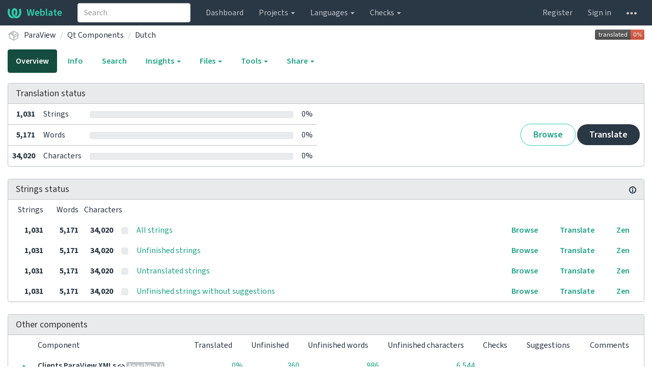

--- FILE ---
content_type: text/html; charset=utf-8
request_url: https://weblate.kitware.com/projects/paraview/qt-components/nl/
body_size: 13234
content:







<!DOCTYPE html>

<html lang="en" dir="ltr">
 <head>
  <meta http-equiv="X-UA-Compatible" content="IE=edge" />
  <meta name="referrer" content="origin" />
  <meta name="author" content="Michal Čihař" />
  <meta name="copyright" content="Copyright &copy; Michal Čihař" />
  
  <meta name="monetization" content="$ilp.uphold.com/ENU7fREdeZi9" />

  <title>
  ParaView/Qt Components — Dutch @ Weblate

</title>
  <meta name="description" content="ParaView is being translated into 10 languages using Weblate. Join the translation or start translating your own project." />
  <meta name="twitter:card" content="summary_large_image" />

  
  

  
    <link rel="alternate" type="application/rss+xml" title="RSS feed" href="/exports/rss/paraview/qt-components/nl/" />
    <meta property="og:image" content="https://weblate.kitware.com/widget/paraview/qt-components/nl/open-graph.png" />
  

  




<link rel="stylesheet" href="/static/CACHE/css/output.eb19585abf26.css" type="text/css"><link rel="stylesheet" href="/static/CACHE/css/output.a24f794ea408.css" type="text/css" media="(prefers-color-scheme: dark)">




  <script src="/js/i18n/" defer></script>
<script src="/static/CACHE/js/output.ab9000b12a2a.js" defer></script>




  <link rel="image_src" type="image/png" href="/static/weblate-128.png"/>
  <link rel="icon" type="image/png" sizes="32x32" href="/static/logo-32.png">
  <link rel="icon" type="image/png" sizes="16x16" href="/static/logo-16.png">
  <link rel="apple-touch-icon" sizes="180x180" href="/static/weblate-180.png"/>
  <link rel="mask-icon" href="/static/weblate-black.svg" color="#144d3f">
  <meta name="msapplication-TileColor" content="#144d3f">
  <meta name="msapplication-config" content="/browserconfig.xml">
  <link rel="manifest" href="/site.webmanifest">
  
  
  <meta name="theme-color" content="#144d3f">

  <meta name="viewport" content="width=device-width, initial-scale=1" />
  <meta property="og:site_name" content="Weblate" />
  <meta property="og:title" content="ParaView/Qt Components — Dutch" />
  <meta property="og:description" content="ParaView is being translated into 10 languages using Weblate. Join the translation or start translating your own project." />




 </head>

 <body >
 <div id="popup-alerts"></div>
 <header>
<nav class="navbar navbar-default navbar-static-top navbar-inverse" role="navigation">
  <div class="container-fluid">
    <!-- Brand and toggle get grouped for better mobile display -->
    <div class="navbar-header">
      <button type="button" class="navbar-toggle" data-toggle="collapse" data-target="#wl-navbar-main" id="navbar-toggle">
        <span class="sr-only">Toggle navigation</span>
        <span class="icon-bar"></span>
        <span class="icon-bar"></span>
        <span class="icon-bar"></span>
      </button>
      
<a class="navbar-brand" href="/"><svg width="27" height="20" version="1.1" viewBox="0 0 27 20" xmlns="http://www.w3.org/2000/svg"><path d="m13.505 4.028c-0.0017-4e-5 -0.0034-7.5e-5 -5e-3 -1.05e-4 -0.0017 3e-5 -0.0034 6.5e-5 -5e-3 1.05e-4 -0.11025-0.0015-0.22073 0.01793-0.32591 0.06238-0.59671 0.25261-0.9728 0.90036-1.2087 1.5476-0.20481 0.56175-0.29546 1.1651-0.29679 1.7605l-0.0016 0.07791c-0.0019 0.03033-0.0043 0.06055-0.0075 0.09067 0.02191 1.5184 0.30756 3.048 0.90819 4.445 0.67267 1.5645 1.7419 3.0037 3.2516 3.6616 1.1389 0.49637 2.4014 0.37928 3.4336-0.20534 1.2816-0.72588 2.2062-2.0094 2.8114-3.3878 1.2572-2.8648 1.2874-6.3574 0.03289-9.2972 1.2227-0.63339 1.22-1.8963 1.22-1.8963s1.1453 0.82078 2.4332 0.30544c1.715 4.0186 1.6736 8.75-0.13474 12.708-1.0572 2.3139-2.7738 4.3411-5.0202 5.384-1.9998 0.9286-4.3513 0.9518-6.3527 0.07963-1.7985-0.78402-3.2613-2.1966-4.3137-3.839-1.5242-2.3788-2.246-5.2748-2.2492-8.1286h0.01183c-9.01e-4 -0.03006-0.0013-0.06012-9.54e-4 -0.09024 0.02318-2.5663 1.0748-5.18 3.1841-6.5213 0.77462-0.49257 1.6798-0.77459 2.5936-0.78467 0.01046-8.1e-5 0.02122-1.32e-4 0.03183-1.51e-4 0.01379-1e-5 0.02811 4.4e-5 0.04191 1.51e-4 0.91371 0.01007 1.8189 0.2921 2.5936 0.78467 2.1093 1.3413 3.1609 3.9551 3.1841 6.5213 3.18e-4 0.03012-5.3e-5 0.06018-9.55e-4 0.09024h0.01183c-0.0031 2.7121-0.65515 5.4624-2.0282 7.7706-0.39383-2e-3 -0.78628-0.08215-1.1562-0.24339-0.83333-0.36312-1.5671-1.0489-2.1641-1.9768 0.17024-0.30266 0.32367-0.61606 0.46065-0.93466 0.60064-1.3969 0.88629-2.9266 0.90819-4.445-0.0032-0.03012-0.0057-0.06034-0.0075-0.09067l-0.0016-0.07792c-0.0013-0.59534-0.09198-1.1987-0.29679-1.7605-0.23595-0.64722-0.61204-1.295-1.2087-1.5476-0.10522-0.04446-0.21573-0.06389-0.32591-0.06255v1.8e-4zm-0.88468 15.396c-1.97 0.81042-4.258 0.76693-6.2107-0.13979-2.2465-1.043-3.963-3.0701-5.0202-5.384-1.8083-3.9579-1.8497-8.6893-0.13474-12.708 1.2879 0.51534 2.4332-0.30544 2.4332-0.30544s-0.0027 1.2629 1.22 1.8963c-1.2545 2.9398-1.2243 6.4325 0.03289 9.2972 0.60525 1.3784 1.5298 2.662 2.8114 3.3878 0.45742 0.25906 0.96005 0.42632 1.4771 0.48907 0.0019 3e-3 0.0038 6e-3 0.0057 9e-3 0.91308 1.425 2.0633 2.6126 3.3853 3.4577z"/></svg>Weblate</a>

    </div>

    <!-- Collect the nav links, forms, and other content for toggling -->
    <div class="collapse navbar-collapse" id="wl-navbar-main">
      <form class="navbar-form navbar-left">
        <div class="form-group">
          <input type="text" class="form-control" id="sitewide-search" placeholder="Search">
        </div>
      </form>
      <ul class="nav navbar-nav">
        <li><a href="/">Dashboard</a></li>
        <li class="dropdown">
          <a href="#" class="dropdown-toggle" data-toggle="dropdown" id="projects-menu">Projects <b class="caret"></b></a>
          <ul class="dropdown-menu">
            
            
            <li><a href="/projects/">Browse all projects</a></li>
          </ul>
        </li>
        
        <li class="dropdown">
          <a href="#" class="dropdown-toggle" data-toggle="dropdown" id="languages-menu">Languages <b class="caret"></b></a>
          <ul class="dropdown-menu">
          
          
            <li><a href="/languages/">Browse all languages</a></li>
          </ul>
        </li>
        <li class="dropdown">
          <a href="#" class="dropdown-toggle" data-toggle="dropdown" id="checks-menu">Checks <b class="caret"></b></a>
          <ul class="dropdown-menu">
            
            
            <li><a href="/checks/">Checks overview</a></li>
          </ul>
        </li>
        
      </ul>
      <ul class="nav navbar-nav navbar-right flip">

        
        
        

        
        
        
        <li><a class="button" id="register-button" href="/accounts/register/">Register</a></li>
        
        <li><a class="button" id="login-button" href="/accounts/login/?next=/projects/paraview/qt-components/nl/">Sign in</a></li>
        

        
        

        
        

        
        <li class="dropdown">
          <a href="#" class="dropdown-toggle" data-toggle="dropdown" title="Help">
            <span class="hidden-xs"><svg width="16" height="4" version="1.1" viewBox="0 0 16 4" xmlns="http://www.w3.org/2000/svg"><path d="m12 2c0-1.1046 0.89543-2 2-2s2 0.89543 2 2-0.89543 2-2 2-2-0.89543-2-2zm-6 0c0-1.1046 0.89543-2 2-2s2 0.89543 2 2-0.89543 2-2 2-2-0.89543-2-2zm-6 0c0-1.1046 0.89543-2 2-2s2 0.89543 2 2-0.89543 2-2 2-2-0.89543-2-2z"/></svg></span>
            <span class="visible-xs-inline">
              Help
              <b class="caret"></b>
            </span>
          </a>
          <ul class="dropdown-menu">
            
              <li><a href="https://weblate.org/support/">Get support</a></li>
            
            
            <li><a href="/contact/">Contact</a></li>
            <li><a href="/about/">About Weblate</a></li>
            <li role="separator" class="divider"></li>
            <li><a href="https://docs.weblate.org/en/weblate-5.7.2/index.html">Documentation</a></li>
            <li><a href="https://weblate.org/contribute/">Contribute to Weblate</a></li>
            <li><a href="/donate/">Donate to Weblate</a></li>
          </ul>
        </li>
      </ul>
    </div>
  </div>
</nav>

<h1>
<ol class="breadcrumb">
<li class="bread-icon">
<svg width="24" height="24" version="1.1" viewBox="0 0 24 24" xmlns="http://www.w3.org/2000/svg"><path d="m2 10.96c-0.5-0.28-0.65-0.89-0.37-1.37l1.5-2.59c0.11-0.2 0.28-0.34 0.47-0.42l7.83-4.4c0.16-0.12 0.36-0.18 0.57-0.18s0.41 0.06 0.57 0.18l7.9 4.44c0.19 0.1 0.35 0.26 0.44 0.46l1.45 2.52c0.28 0.48 0.11 1.09-0.36 1.36l-1 0.58v4.96c0 0.38-0.21 0.71-0.53 0.88l-7.9 4.44c-0.16 0.12-0.36 0.18-0.57 0.18s-0.41-0.06-0.57-0.18l-7.9-4.44c-0.32-0.17-0.53-0.5-0.53-0.88v-5.54c-0.3 0.17-0.68 0.18-1 0m10-6.81v6.7l5.96-3.35-5.96-3.35m-7 11.76 6 3.38v-6.71l-6-3.37v6.7m14 0v-3.22l-5 2.9c-0.33 0.18-0.7 0.17-1 0.01v3.69l6-3.38m-5.15-2.55 6.28-3.63-0.58-1.01-6.28 3.63 0.58 1.01z"/></svg>
</li>

<li><a href="/projects/paraview/">ParaView</a></li>
<li><a href="/projects/paraview/qt-components/">Qt Components


</a></li>
<li><a href="/projects/paraview/qt-components/nl/">Dutch</a></li>

<a class="pull-right flip" href="https://weblate.kitware.com/widgets/paraview/?lang=nl&amp;component=18">
<img src="/widget/paraview/qt-components/nl/svg-badge.svg?native=1" />
</a>

</ol>
<div class="clearfix"></div>
</h1>

</header>

<div class="main-content ">


















































<ul class="nav nav-pills">
  <li class="active"><a href="#overview" data-toggle="tab">Overview</a></li>
  <li><a href="#information" data-toggle="tab">Info</a></li>
  <li><a href="#search" data-toggle="tab">Search</a></li>
  <li class="dropdown">
    <a class="dropdown-toggle" data-toggle="dropdown" href="#">
      Insights <span class="caret"></span>
    </a>
    <ul class="dropdown-menu">
      <li><a href="#history" data-toggle="tab">History</a></li>
    </ul>
  </li>
  <li class="dropdown">
    <a class="dropdown-toggle" data-toggle="dropdown" href="#">
      Files <span class="caret"></span>
    </a>
    <ul class="dropdown-menu">
      
        <li><a href="/download/paraview/qt-components/nl/">Download translation</a></li>
      
      <li><a href="#download" data-toggle="tab">Customize download</a></li>
      
    </ul>
  </li>
  <li class="dropdown">
    <a class="dropdown-toggle" data-toggle="dropdown" href="#">
      Tools <span class="caret"></span>
    </a>
    <ul class="dropdown-menu">
      
      
      
      <li><a href="/data/paraview/">Data exports</a></li>
      <li><a href="/checks/-/paraview/qt-components/nl/">Failing checks</a></li>
      
    </ul>
  </li>
  
  


  <li class="dropdown">
    <a class="dropdown-toggle" data-toggle="dropdown" href="#">
      Share <span class="caret"></span>
    </a>
    <ul class="dropdown-menu">
      
        <li><a href="https://www.facebook.com/sharer.php?u=https://weblate.kitware.com/engage/paraview/-/nl/">Share on Facebook</a></li>
        <li><a href="https://twitter.com/share?text=Translate ParaView/Qt Components — Dutch using %23Weblate at https://weblate.kitware.com/engage/paraview/-/nl/!">Share on X</a></li>
        
          
        
        <li><a href="https://weblate.kitware.com/engage/paraview/-/nl/">Engage page</a></li>
        <li><a href="https://weblate.kitware.com/widgets/paraview/?lang=nl&amp;component=18">Status widgets</a></li>
      
    </ul>
  </li>


</ul>


<div class="tab-content">
<div class="tab-pane active" id="overview">

<div class="panel panel-default">
  <div class="panel-heading">
  <h4 class="panel-title">
  
  Translation status
  
  </h4></div>

<table class="table table-autowidth">
<tr>
<th class="number">1,031</th>
<td>Strings</td>
<td class="progress-cell hidden-xs">

<div class="progress" title="Needs attention">
  
  <div class="progress-bar" role="progressbar" aria-valuenow="0.0" aria-valuemin="0" aria-valuemax="100" style="width: 0.0%;" title="Approved"></div>
  
  
  <div class="progress-bar progress-bar-success" role="progressbar" aria-valuenow="0.0" aria-valuemin="0" aria-valuemax="100" style="width: 0.0%;" title="Translated without any problems"></div>
  
</div>
</td>
<td class="percent">0%</td>
<td rowspan="3" class="buttons-cell full-cell">
<div class="pull-right flip">
  
  <a href="/browse/paraview/qt-components/nl/" class=" btn btn-info">Browse</a>
  <a href="/translate/paraview/qt-components/nl/?q=state:&lt;translated" class="btn btn-primary">Translate</a>
</div>
</td>
</tr>

<tr>
<th class="number">5,171</th>
<td>Words</td>
<td class="progress-cell hidden-xs">

<div class="progress" title="Needs attention">
  
  <div class="progress-bar" role="progressbar" aria-valuenow="0.0" aria-valuemin="0" aria-valuemax="100" style="width: 0.0%;" title="Approved"></div>
  
  
  <div class="progress-bar progress-bar-success" role="progressbar" aria-valuenow="0.0" aria-valuemin="0" aria-valuemax="100" style="width: 0.0%;" title="Translated without any problems"></div>
  
</div>
</td>
<td class="percent">0%</td>
</tr>

<tr>
<th class="number">34,020</th>
<td>Characters</td>
<td class="progress-cell hidden-xs">

<div class="progress" title="Needs attention">
  
  <div class="progress-bar" role="progressbar" aria-valuenow="0.0" aria-valuemin="0" aria-valuemax="100" style="width: 0.0%;" title="Approved"></div>
  
  
  <div class="progress-bar progress-bar-success" role="progressbar" aria-valuenow="0.0" aria-valuemin="0" aria-valuemax="100" style="width: 0.0%;" title="Translated without any problems"></div>
  
</div>
</td>
<td class="percent">0%</td>
</tr>
</table>



</div>

<div class="panel panel-default">
<div class="panel-heading">
<h4 class="panel-title">
<a class="pull-right flip doc-link" href="https://docs.weblate.org/en/weblate-5.7.2/user/translating.html#strings-to-check" title="Documentation" target="_blank" rel="noopener" tabindex="-1"><svg xmlns="http://www.w3.org/2000/svg" width="14" height="14" version="1.1" viewBox="0 0 14 14"><path fill="#bfc3c7" d="m7 14c-3.92 0-7-3.08-7-7s3.08-7 7-7 7 3.08 7 7-3.08 7-7 7zm0-2c2.8 0 5-2.2 5-5s-2.2-5-5-5-5 2.2-5 5 2.2 5 5 5zm1-7h-2v-2h2zm0 6h-2v-5h2z"/></svg></a>
Strings status
</h4>
</div>
<table class="table table-autowidth table-listing">
<thead>
  <tr>
    <th class="number split-cell wrap-cell">
      <span>Strings</span>
      <span>Words</span>
      <span>Characters</span>
    </th>
  </tr>
</thead>

<tr data-href="/translate/paraview/qt-components/nl/?q=" class="clickable-row">
<th class="number split-cell wrap-cell">
  <span>
    1,031
  </span>
  <span>
    5,171
  </span>
  <span>
    34,020
  </span>
</th>
<td class="legend">
    
    <div class="progress">
      
    </div>
    
</td>
<td class="full-cell">
    <a href="/translate/paraview/qt-components/nl/?q=">All strings</a>
</td>
<td class="wrap-cell">
  <a class="btn-inline" href="/browse/paraview/qt-components/nl/?q=">Browse</a>
  <a class="btn-inline" href="/translate/paraview/qt-components/nl/?q=">Translate</a>
  <a class="btn-inline" href="/zen/paraview/qt-components/nl/?q=">Zen</a>
</td>
</tr>

<tr data-href="/translate/paraview/qt-components/nl/?q=state:&lt;translated" class="clickable-row">
<th class="number split-cell wrap-cell">
  <span>
    1,031
  </span>
  <span>
    5,171
  </span>
  <span>
    34,020
  </span>
</th>
<td class="legend">
    
    <div class="progress">
      
    </div>
    
</td>
<td class="full-cell">
    <a href="/translate/paraview/qt-components/nl/?q=state:&lt;translated">Unfinished strings</a>
</td>
<td class="wrap-cell">
  <a class="btn-inline" href="/browse/paraview/qt-components/nl/?q=state:&lt;translated">Browse</a>
  <a class="btn-inline" href="/translate/paraview/qt-components/nl/?q=state:&lt;translated">Translate</a>
  <a class="btn-inline" href="/zen/paraview/qt-components/nl/?q=state:&lt;translated">Zen</a>
</td>
</tr>

<tr data-href="/translate/paraview/qt-components/nl/?q=state:empty" class="clickable-row">
<th class="number split-cell wrap-cell">
  <span>
    1,031
  </span>
  <span>
    5,171
  </span>
  <span>
    34,020
  </span>
</th>
<td class="legend">
    
    <div class="progress">
      
    </div>
    
</td>
<td class="full-cell">
    <a href="/translate/paraview/qt-components/nl/?q=state:empty">Untranslated strings</a>
</td>
<td class="wrap-cell">
  <a class="btn-inline" href="/browse/paraview/qt-components/nl/?q=state:empty">Browse</a>
  <a class="btn-inline" href="/translate/paraview/qt-components/nl/?q=state:empty">Translate</a>
  <a class="btn-inline" href="/zen/paraview/qt-components/nl/?q=state:empty">Zen</a>
</td>
</tr>

<tr data-href="/translate/paraview/qt-components/nl/?q=state:&lt;translated AND NOT has:suggestion" class="clickable-row">
<th class="number split-cell wrap-cell">
  <span>
    1,031
  </span>
  <span>
    5,171
  </span>
  <span>
    34,020
  </span>
</th>
<td class="legend">
    
    <div class="progress">
      
    </div>
    
</td>
<td class="full-cell">
    <a href="/translate/paraview/qt-components/nl/?q=state:&lt;translated AND NOT has:suggestion">Unfinished strings without suggestions</a>
</td>
<td class="wrap-cell">
  <a class="btn-inline" href="/browse/paraview/qt-components/nl/?q=state:&lt;translated AND NOT has:suggestion">Browse</a>
  <a class="btn-inline" href="/translate/paraview/qt-components/nl/?q=state:&lt;translated AND NOT has:suggestion">Translate</a>
  <a class="btn-inline" href="/zen/paraview/qt-components/nl/?q=state:&lt;translated AND NOT has:suggestion">Zen</a>
</td>
</tr>

</table>
</div>


<div class="panel panel-default">
  <div class="panel-heading"><h4 class="panel-title">Other components</h4></div>







  
    <table class="sort table progress-table autocolspan table-listing">
  
  
    <thead class="sticky-header">
      <tr>
        <th class="sort-skip">
          
        </th>
        <th title="Sort this column" class="sort-cell">
          
          Component
          <span class="sort-icon " />
          
        </th>
        
        <th title="Sort this column" class="number sort-cell">
          
          Translated
          <span class="sort-icon " />
          
        </th>
        <th title="Sort this column" class="number zero-width-640 sort-cell">
          
          Unfinished
          <span class="sort-icon " />
          
        </th>
        <th title="Sort this column" class="number zero-width-720 sort-cell">
          
          Unfinished words
          <span class="sort-icon " />
          
        </th>
        <th title="Sort this column" class="number zero-width-1200 sort-cell">
          
          Unfinished characters
          <span class="sort-icon " />
          
        </th>
        <th title="Sort this column" class="number zero-width-1400 sort-cell">
          
          Untranslated
          <span class="sort-icon " />
          
        </th>
        <th title="Sort this column" class="number zero-width-768 sort-cell">
          
          Checks
          <span class="sort-icon " />
          
        </th>
        <th title="Sort this column" class="number zero-width-900 sort-cell">
          
          Suggestions
          <span class="sort-icon " />
          
        </th>
        <th title="Sort this column" class="number zero-width-1000 sort-cell">
          
          Comments
          <span class="sort-icon " />
          
        </th>
      </tr>
    </thead>
  


<tbody>








<tr id="b19e4bb3-101">
<td class="actions" rowspan="2">

    
        <a href="/translate/paraview/clients-paraview-xmls/nl/?q=state:&lt;translated" class="btn btn-link green" title="Translate" alt="Translate"><svg width="18" height="18" version="1.1" viewBox="0 0 18 18" xmlns="http://www.w3.org/2000/svg"><path d="m-0.00125 14.251v3.75h3.75l11.06-11.06-3.75-3.75zm17.71-10.21c0.39-0.39 0.39-1.02 0-1.41l-2.34-2.34c-0.39-0.39-1.02-0.39-1.41 0l-1.83 1.83 3.75 3.75z"/></svg></a>
    

</td>
<th class="object-link">

  





    <a href="/projects/paraview/clients-paraview-xmls/nl/">Clients ParaView XMLs</a>





<span class="state-icon " title="This component is linked to the ParaView/ServerManager XMLs repository." alt="This component is linked to the ParaView/ServerManager XMLs repository."><svg xmlns="http://www.w3.org/2000/svg" width="14" height="14" version="1.1" viewBox="0 0 14 14"><path fill="#2a3744" stroke-width=".87" d="m4.3893 4.3022h1.7405v-1.6534h-1.7405c-2.4031 0-4.3512 1.9481-4.3512 4.3512s1.9481 4.3512 4.3512 4.3512h1.7405v-1.6534h-1.7405c-1.4881 0-2.6977-1.2096-2.6977-2.6977s1.2096-2.6977 2.6977-2.6977zm5.2214 3.5679v-1.7405h-5.2214v1.7405zm0-5.2214h-1.7405v1.6534h1.7405c1.4881 0 2.6977 1.2096 2.6977 2.6977s-1.2096 2.6977-2.6977 2.6977h-1.7405v1.6534h1.7405c2.4031 0 4.3512-1.9481 4.3512-4.3512s-1.9481-4.3512-4.3512-4.3512z"/></svg></span>



<span title="Apache License 2.0" class="license badge">Apache-2.0</span>



</th>


  
        <td class="number None" data-value="0.000000" title="0 of 360">
            <a href="/translate/paraview/clients-paraview-xmls/nl/?q=state:>=translated">
            0%
            </a>
        </td>
        



        <td class="number zero-width-640" data-value="360">
            <a href="/translate/paraview/clients-paraview-xmls/nl/?q=state:<translated">
            360
            </a>
        </td>
        

        <td class="number zero-width-720" data-value="986">
            <a href="/translate/paraview/clients-paraview-xmls/nl/?q=state:<translated">
            986
            </a>
        </td>
        

        <td class="number zero-width-1200" data-value="6544">
            <a href="/translate/paraview/clients-paraview-xmls/nl/?q=state:<translated">
            6,544
            </a>
        </td>
        

        <td class="number zero-width-1400" data-value="360">
            <a href="/translate/paraview/clients-paraview-xmls/nl/?q=state:empty">
            360
            </a>
        </td>
        

        <td class="number zero-width-768" data-value="0">
            
            <span class="sr-only">0</span>
            
        </td>
        

        <td class="number zero-width-900" data-value="0">
            
            <span class="sr-only">0</span>
            
        </td>
        

        <td class="number zero-width-1000" data-value="0">
            
            <span class="sr-only">0</span>
            
        </td>
        

</tr>
<tr data-parent="b19e4bb3-101">
<td colspan="7" class="progress-row autocolspan">

<div class="progress" title="Needs attention">
  
  <div class="progress-bar" role="progressbar" aria-valuenow="0.0" aria-valuemin="0" aria-valuemax="100" style="width: 0.0%;" title="Approved"></div>
  
  
  <div class="progress-bar progress-bar-success" role="progressbar" aria-valuenow="0.0" aria-valuemin="0" aria-valuemax="100" style="width: 0.0%;" title="Translated without any problems"></div>
  
</div>
</td>
</tr>





<tr id="b19e4bb3-99">
<td class="actions" rowspan="2">

    
        <a href="/translate/paraview/qt-python/nl/?q=state:&lt;translated" class="btn btn-link green" title="Translate" alt="Translate"><svg width="18" height="18" version="1.1" viewBox="0 0 18 18" xmlns="http://www.w3.org/2000/svg"><path d="m-0.00125 14.251v3.75h3.75l11.06-11.06-3.75-3.75zm17.71-10.21c0.39-0.39 0.39-1.02 0-1.41l-2.34-2.34c-0.39-0.39-1.02-0.39-1.41 0l-1.83 1.83 3.75 3.75z"/></svg></a>
    

</td>
<th class="object-link">

  





    <a href="/projects/paraview/qt-python/nl/">Qt Python</a>





<span class="state-icon " title="This component is linked to the ParaView/ServerManager XMLs repository." alt="This component is linked to the ParaView/ServerManager XMLs repository."><svg xmlns="http://www.w3.org/2000/svg" width="14" height="14" version="1.1" viewBox="0 0 14 14"><path fill="#2a3744" stroke-width=".87" d="m4.3893 4.3022h1.7405v-1.6534h-1.7405c-2.4031 0-4.3512 1.9481-4.3512 4.3512s1.9481 4.3512 4.3512 4.3512h1.7405v-1.6534h-1.7405c-1.4881 0-2.6977-1.2096-2.6977-2.6977s1.2096-2.6977 2.6977-2.6977zm5.2214 3.5679v-1.7405h-5.2214v1.7405zm0-5.2214h-1.7405v1.6534h1.7405c1.4881 0 2.6977 1.2096 2.6977 2.6977s-1.2096 2.6977-2.6977 2.6977h-1.7405v1.6534h1.7405c2.4031 0 4.3512-1.9481 4.3512-4.3512s-1.9481-4.3512-4.3512-4.3512z"/></svg></span>



<span title="Apache License 2.0" class="license badge">Apache-2.0</span>



</th>


  
        <td class="number None" data-value="0.000000" title="0 of 80">
            <a href="/translate/paraview/qt-python/nl/?q=state:>=translated">
            0%
            </a>
        </td>
        



        <td class="number zero-width-640" data-value="80">
            <a href="/translate/paraview/qt-python/nl/?q=state:<translated">
            80
            </a>
        </td>
        

        <td class="number zero-width-720" data-value="290">
            <a href="/translate/paraview/qt-python/nl/?q=state:<translated">
            290
            </a>
        </td>
        

        <td class="number zero-width-1200" data-value="1561">
            <a href="/translate/paraview/qt-python/nl/?q=state:<translated">
            1,561
            </a>
        </td>
        

        <td class="number zero-width-1400" data-value="80">
            <a href="/translate/paraview/qt-python/nl/?q=state:empty">
            80
            </a>
        </td>
        

        <td class="number zero-width-768" data-value="0">
            
            <span class="sr-only">0</span>
            
        </td>
        

        <td class="number zero-width-900" data-value="0">
            
            <span class="sr-only">0</span>
            
        </td>
        

        <td class="number zero-width-1000" data-value="0">
            
            <span class="sr-only">0</span>
            
        </td>
        

</tr>
<tr data-parent="b19e4bb3-99">
<td colspan="7" class="progress-row autocolspan">

<div class="progress" title="Needs attention">
  
  <div class="progress-bar" role="progressbar" aria-valuenow="0.0" aria-valuemin="0" aria-valuemax="100" style="width: 0.0%;" title="Approved"></div>
  
  
  <div class="progress-bar progress-bar-success" role="progressbar" aria-valuenow="0.0" aria-valuemin="0" aria-valuemax="100" style="width: 0.0%;" title="Translated without any problems"></div>
  
</div>
</td>
</tr>





<tr id="b19e4bb3-102">
<td class="actions" rowspan="2">

    
        <a href="/translate/paraview/qt-core/nl/?q=state:&lt;translated" class="btn btn-link green" title="Translate" alt="Translate"><svg width="18" height="18" version="1.1" viewBox="0 0 18 18" xmlns="http://www.w3.org/2000/svg"><path d="m-0.00125 14.251v3.75h3.75l11.06-11.06-3.75-3.75zm17.71-10.21c0.39-0.39 0.39-1.02 0-1.41l-2.34-2.34c-0.39-0.39-1.02-0.39-1.41 0l-1.83 1.83 3.75 3.75z"/></svg></a>
    

</td>
<th class="object-link">

  





    <a href="/projects/paraview/qt-core/nl/">Qt Core</a>





<span class="state-icon " title="This component is linked to the ParaView/ServerManager XMLs repository." alt="This component is linked to the ParaView/ServerManager XMLs repository."><svg xmlns="http://www.w3.org/2000/svg" width="14" height="14" version="1.1" viewBox="0 0 14 14"><path fill="#2a3744" stroke-width=".87" d="m4.3893 4.3022h1.7405v-1.6534h-1.7405c-2.4031 0-4.3512 1.9481-4.3512 4.3512s1.9481 4.3512 4.3512 4.3512h1.7405v-1.6534h-1.7405c-1.4881 0-2.6977-1.2096-2.6977-2.6977s1.2096-2.6977 2.6977-2.6977zm5.2214 3.5679v-1.7405h-5.2214v1.7405zm0-5.2214h-1.7405v1.6534h1.7405c1.4881 0 2.6977 1.2096 2.6977 2.6977s-1.2096 2.6977-2.6977 2.6977h-1.7405v1.6534h1.7405c2.4031 0 4.3512-1.9481 4.3512-4.3512s-1.9481-4.3512-4.3512-4.3512z"/></svg></span>



<span title="Apache License 2.0" class="license badge">Apache-2.0</span>



</th>


  
        <td class="number None" data-value="0.000000" title="0 of 146">
            <a href="/translate/paraview/qt-core/nl/?q=state:>=translated">
            0%
            </a>
        </td>
        



        <td class="number zero-width-640" data-value="146">
            <a href="/translate/paraview/qt-core/nl/?q=state:<translated">
            146
            </a>
        </td>
        

        <td class="number zero-width-720" data-value="647">
            <a href="/translate/paraview/qt-core/nl/?q=state:<translated">
            647
            </a>
        </td>
        

        <td class="number zero-width-1200" data-value="4179">
            <a href="/translate/paraview/qt-core/nl/?q=state:<translated">
            4,179
            </a>
        </td>
        

        <td class="number zero-width-1400" data-value="146">
            <a href="/translate/paraview/qt-core/nl/?q=state:empty">
            146
            </a>
        </td>
        

        <td class="number zero-width-768" data-value="0">
            
            <span class="sr-only">0</span>
            
        </td>
        

        <td class="number zero-width-900" data-value="0">
            
            <span class="sr-only">0</span>
            
        </td>
        

        <td class="number zero-width-1000" data-value="0">
            
            <span class="sr-only">0</span>
            
        </td>
        

</tr>
<tr data-parent="b19e4bb3-102">
<td colspan="7" class="progress-row autocolspan">

<div class="progress" title="Needs attention">
  
  <div class="progress-bar" role="progressbar" aria-valuenow="0.0" aria-valuemin="0" aria-valuemax="100" style="width: 0.0%;" title="Approved"></div>
  
  
  <div class="progress-bar progress-bar-success" role="progressbar" aria-valuenow="0.0" aria-valuemin="0" aria-valuemax="100" style="width: 0.0%;" title="Translated without any problems"></div>
  
</div>
</td>
</tr>





<tr id="b19e4bb3-100">
<td class="actions" rowspan="2">

    
        <a href="/translate/paraview/qt-widgets/nl/?q=state:&lt;translated" class="btn btn-link green" title="Translate" alt="Translate"><svg width="18" height="18" version="1.1" viewBox="0 0 18 18" xmlns="http://www.w3.org/2000/svg"><path d="m-0.00125 14.251v3.75h3.75l11.06-11.06-3.75-3.75zm17.71-10.21c0.39-0.39 0.39-1.02 0-1.41l-2.34-2.34c-0.39-0.39-1.02-0.39-1.41 0l-1.83 1.83 3.75 3.75z"/></svg></a>
    

</td>
<th class="object-link">

  





    <a href="/projects/paraview/qt-widgets/nl/">Qt Widgets</a>





<span class="state-icon " title="This component is linked to the ParaView/ServerManager XMLs repository." alt="This component is linked to the ParaView/ServerManager XMLs repository."><svg xmlns="http://www.w3.org/2000/svg" width="14" height="14" version="1.1" viewBox="0 0 14 14"><path fill="#2a3744" stroke-width=".87" d="m4.3893 4.3022h1.7405v-1.6534h-1.7405c-2.4031 0-4.3512 1.9481-4.3512 4.3512s1.9481 4.3512 4.3512 4.3512h1.7405v-1.6534h-1.7405c-1.4881 0-2.6977-1.2096-2.6977-2.6977s1.2096-2.6977 2.6977-2.6977zm5.2214 3.5679v-1.7405h-5.2214v1.7405zm0-5.2214h-1.7405v1.6534h1.7405c1.4881 0 2.6977 1.2096 2.6977 2.6977s-1.2096 2.6977-2.6977 2.6977h-1.7405v1.6534h1.7405c2.4031 0 4.3512-1.9481 4.3512-4.3512s-1.9481-4.3512-4.3512-4.3512z"/></svg></span>



<span title="Apache License 2.0" class="license badge">Apache-2.0</span>



</th>


  
        <td class="number None" data-value="0.000000" title="0 of 32">
            <a href="/translate/paraview/qt-widgets/nl/?q=state:>=translated">
            0%
            </a>
        </td>
        



        <td class="number zero-width-640" data-value="32">
            <a href="/translate/paraview/qt-widgets/nl/?q=state:<translated">
            32
            </a>
        </td>
        

        <td class="number zero-width-720" data-value="101">
            <a href="/translate/paraview/qt-widgets/nl/?q=state:<translated">
            101
            </a>
        </td>
        

        <td class="number zero-width-1200" data-value="621">
            <a href="/translate/paraview/qt-widgets/nl/?q=state:<translated">
            621
            </a>
        </td>
        

        <td class="number zero-width-1400" data-value="32">
            <a href="/translate/paraview/qt-widgets/nl/?q=state:empty">
            32
            </a>
        </td>
        

        <td class="number zero-width-768" data-value="0">
            
            <span class="sr-only">0</span>
            
        </td>
        

        <td class="number zero-width-900" data-value="0">
            
            <span class="sr-only">0</span>
            
        </td>
        

        <td class="number zero-width-1000" data-value="0">
            
            <span class="sr-only">0</span>
            
        </td>
        

</tr>
<tr data-parent="b19e4bb3-100">
<td colspan="7" class="progress-row autocolspan">

<div class="progress" title="Needs attention">
  
  <div class="progress-bar" role="progressbar" aria-valuenow="0.0" aria-valuemin="0" aria-valuemax="100" style="width: 0.0%;" title="Approved"></div>
  
  
  <div class="progress-bar progress-bar-success" role="progressbar" aria-valuenow="0.0" aria-valuemin="0" aria-valuemax="100" style="width: 0.0%;" title="Translated without any problems"></div>
  
</div>
</td>
</tr>





<tr id="b19e4bb3-95">
<td class="actions" rowspan="2">

    
        <a href="/translate/paraview/qt-applicationcomponents/nl/?q=state:&lt;translated" class="btn btn-link green" title="Translate" alt="Translate"><svg width="18" height="18" version="1.1" viewBox="0 0 18 18" xmlns="http://www.w3.org/2000/svg"><path d="m-0.00125 14.251v3.75h3.75l11.06-11.06-3.75-3.75zm17.71-10.21c0.39-0.39 0.39-1.02 0-1.41l-2.34-2.34c-0.39-0.39-1.02-0.39-1.41 0l-1.83 1.83 3.75 3.75z"/></svg></a>
    

</td>
<th class="object-link">

  





    <a href="/projects/paraview/qt-applicationcomponents/nl/">Qt ApplicationComponents</a>





<span class="state-icon " title="This component is linked to the ParaView/ServerManager XMLs repository." alt="This component is linked to the ParaView/ServerManager XMLs repository."><svg xmlns="http://www.w3.org/2000/svg" width="14" height="14" version="1.1" viewBox="0 0 14 14"><path fill="#2a3744" stroke-width=".87" d="m4.3893 4.3022h1.7405v-1.6534h-1.7405c-2.4031 0-4.3512 1.9481-4.3512 4.3512s1.9481 4.3512 4.3512 4.3512h1.7405v-1.6534h-1.7405c-1.4881 0-2.6977-1.2096-2.6977-2.6977s1.2096-2.6977 2.6977-2.6977zm5.2214 3.5679v-1.7405h-5.2214v1.7405zm0-5.2214h-1.7405v1.6534h1.7405c1.4881 0 2.6977 1.2096 2.6977 2.6977s-1.2096 2.6977-2.6977 2.6977h-1.7405v1.6534h1.7405c2.4031 0 4.3512-1.9481 4.3512-4.3512s-1.9481-4.3512-4.3512-4.3512z"/></svg></span>



<span title="Apache License 2.0" class="license badge">Apache-2.0</span>



</th>


  
        <td class="number None" data-value="0.000000" title="0 of 1,196">
            <a href="/translate/paraview/qt-applicationcomponents/nl/?q=state:>=translated">
            0%
            </a>
        </td>
        



        <td class="number zero-width-640" data-value="1196">
            <a href="/translate/paraview/qt-applicationcomponents/nl/?q=state:<translated">
            1,196
            </a>
        </td>
        

        <td class="number zero-width-720" data-value="4794">
            <a href="/translate/paraview/qt-applicationcomponents/nl/?q=state:<translated">
            4,794
            </a>
        </td>
        

        <td class="number zero-width-1200" data-value="29745">
            <a href="/translate/paraview/qt-applicationcomponents/nl/?q=state:<translated">
            29,745
            </a>
        </td>
        

        <td class="number zero-width-1400" data-value="1196">
            <a href="/translate/paraview/qt-applicationcomponents/nl/?q=state:empty">
            1,196
            </a>
        </td>
        

        <td class="number zero-width-768" data-value="0">
            
            <span class="sr-only">0</span>
            
        </td>
        

        <td class="number zero-width-900" data-value="0">
            
            <span class="sr-only">0</span>
            
        </td>
        

        <td class="number zero-width-1000" data-value="0">
            
            <span class="sr-only">0</span>
            
        </td>
        

</tr>
<tr data-parent="b19e4bb3-95">
<td colspan="7" class="progress-row autocolspan">

<div class="progress" title="Needs attention">
  
  <div class="progress-bar" role="progressbar" aria-valuenow="0.0" aria-valuemin="0" aria-valuemax="100" style="width: 0.0%;" title="Approved"></div>
  
  
  <div class="progress-bar progress-bar-success" role="progressbar" aria-valuenow="0.0" aria-valuemin="0" aria-valuemax="100" style="width: 0.0%;" title="Translated without any problems"></div>
  
</div>
</td>
</tr>





<tr id="b19e4bb3-94">
<td class="actions" rowspan="2">

    
        <a href="/translate/paraview/servermanager-xmls/nl/?q=state:&lt;translated" class="btn btn-link green" title="Translate" alt="Translate"><svg width="18" height="18" version="1.1" viewBox="0 0 18 18" xmlns="http://www.w3.org/2000/svg"><path d="m-0.00125 14.251v3.75h3.75l11.06-11.06-3.75-3.75zm17.71-10.21c0.39-0.39 0.39-1.02 0-1.41l-2.34-2.34c-0.39-0.39-1.02-0.39-1.41 0l-1.83 1.83 3.75 3.75z"/></svg></a>
    

</td>
<th class="object-link">

  





    <a href="/projects/paraview/servermanager-xmls/nl/">ServerManager XMLs</a>







<span title="Apache License 2.0" class="license badge">Apache-2.0</span>



</th>


  
        <td class="number None" data-value="0.000000" title="0 of 8,394">
            <a href="/translate/paraview/servermanager-xmls/nl/?q=state:>=translated">
            0%
            </a>
        </td>
        



        <td class="number zero-width-640" data-value="8394">
            <a href="/translate/paraview/servermanager-xmls/nl/?q=state:<translated">
            8,394
            </a>
        </td>
        

        <td class="number zero-width-720" data-value="98084">
            <a href="/translate/paraview/servermanager-xmls/nl/?q=state:<translated">
            98,084
            </a>
        </td>
        

        <td class="number zero-width-1200" data-value="595934">
            <a href="/translate/paraview/servermanager-xmls/nl/?q=state:<translated">
            595,934
            </a>
        </td>
        

        <td class="number zero-width-1400" data-value="8394">
            <a href="/translate/paraview/servermanager-xmls/nl/?q=state:empty">
            8,394
            </a>
        </td>
        

        <td class="number zero-width-768" data-value="0">
            
            <span class="sr-only">0</span>
            
        </td>
        

        <td class="number zero-width-900" data-value="0">
            
            <span class="sr-only">0</span>
            
        </td>
        

        <td class="number zero-width-1000" data-value="0">
            
            <span class="sr-only">0</span>
            
        </td>
        

</tr>
<tr data-parent="b19e4bb3-94">
<td colspan="7" class="progress-row autocolspan">

<div class="progress" title="Needs attention">
  
  <div class="progress-bar" role="progressbar" aria-valuenow="0.0" aria-valuemin="0" aria-valuemax="100" style="width: 0.0%;" title="Approved"></div>
  
  
  <div class="progress-bar progress-bar-success" role="progressbar" aria-valuenow="0.0" aria-valuemin="0" aria-valuemax="100" style="width: 0.0%;" title="Translated without any problems"></div>
  
</div>
</td>
</tr>





<tr id="b19e4bb3-97">
<td class="actions" rowspan="2">

    
        <a href="/translate/paraview/clients-paraview/nl/?q=state:&lt;translated" class="btn btn-link green" title="Translate" alt="Translate"><svg width="18" height="18" version="1.1" viewBox="0 0 18 18" xmlns="http://www.w3.org/2000/svg"><path d="m-0.00125 14.251v3.75h3.75l11.06-11.06-3.75-3.75zm17.71-10.21c0.39-0.39 0.39-1.02 0-1.41l-2.34-2.34c-0.39-0.39-1.02-0.39-1.41 0l-1.83 1.83 3.75 3.75z"/></svg></a>
    

</td>
<th class="object-link">

  





    <a href="/projects/paraview/clients-paraview/nl/">Clients ParaView</a>





<span class="state-icon " title="This component is linked to the ParaView/ServerManager XMLs repository." alt="This component is linked to the ParaView/ServerManager XMLs repository."><svg xmlns="http://www.w3.org/2000/svg" width="14" height="14" version="1.1" viewBox="0 0 14 14"><path fill="#2a3744" stroke-width=".87" d="m4.3893 4.3022h1.7405v-1.6534h-1.7405c-2.4031 0-4.3512 1.9481-4.3512 4.3512s1.9481 4.3512 4.3512 4.3512h1.7405v-1.6534h-1.7405c-1.4881 0-2.6977-1.2096-2.6977-2.6977s1.2096-2.6977 2.6977-2.6977zm5.2214 3.5679v-1.7405h-5.2214v1.7405zm0-5.2214h-1.7405v1.6534h1.7405c1.4881 0 2.6977 1.2096 2.6977 2.6977s-1.2096 2.6977-2.6977 2.6977h-1.7405v1.6534h1.7405c2.4031 0 4.3512-1.9481 4.3512-4.3512s-1.9481-4.3512-4.3512-4.3512z"/></svg></span>



<span title="Apache License 2.0" class="license badge">Apache-2.0</span>



</th>


  
        <td class="number None" data-value="0.000000" title="0 of 32">
            <a href="/translate/paraview/clients-paraview/nl/?q=state:>=translated">
            0%
            </a>
        </td>
        



        <td class="number zero-width-640" data-value="32">
            <a href="/translate/paraview/clients-paraview/nl/?q=state:<translated">
            32
            </a>
        </td>
        

        <td class="number zero-width-720" data-value="54">
            <a href="/translate/paraview/clients-paraview/nl/?q=state:<translated">
            54
            </a>
        </td>
        

        <td class="number zero-width-1200" data-value="410">
            <a href="/translate/paraview/clients-paraview/nl/?q=state:<translated">
            410
            </a>
        </td>
        

        <td class="number zero-width-1400" data-value="32">
            <a href="/translate/paraview/clients-paraview/nl/?q=state:empty">
            32
            </a>
        </td>
        

        <td class="number zero-width-768" data-value="0">
            
            <span class="sr-only">0</span>
            
        </td>
        

        <td class="number zero-width-900" data-value="0">
            
            <span class="sr-only">0</span>
            
        </td>
        

        <td class="number zero-width-1000" data-value="0">
            
            <span class="sr-only">0</span>
            
        </td>
        

</tr>
<tr data-parent="b19e4bb3-97">
<td colspan="7" class="progress-row autocolspan">

<div class="progress" title="Needs attention">
  
  <div class="progress-bar" role="progressbar" aria-valuenow="0.0" aria-valuemin="0" aria-valuemax="100" style="width: 0.0%;" title="Approved"></div>
  
  
  <div class="progress-bar progress-bar-success" role="progressbar" aria-valuenow="0.0" aria-valuemin="0" aria-valuemax="100" style="width: 0.0%;" title="Translated without any problems"></div>
  
</div>
</td>
</tr>

</tbody>
</table>


  <div class="panel-footer">
    
    <a href="/projects/paraview/-/nl/" class="btn btn-primary">Browse all components</a>
  </div>
</div>


</div>

<div class="tab-pane" id="information">
  





<div class="row">
  <div class="col-md-6">

  
    <div class="panel panel-default">
      <div class="panel-heading"><h4 class="panel-title">Overview</h4></div>

      <table class="table table-striped table-autowidth">
      
      
        
        <tr>
        <th>Project website</th>
        <td class="full-cell"><a rel="ugc" href="https://www.paraview.org/">www.paraview.org</a></td>
        </tr>
        

        

        

        

        
      
      
      

      
        
        <tr>
        <th>Translation license</th>
        <td class="full-cell">
        
        <a href="https://spdx.org/licenses/Apache-2.0.html">Apache License 2.0</a>
        
        </td>
        </tr>
        

        

        <tr>
        <th>Translation process</th>
        <td class="full-cell">
        <ul>
        
        
        <li>Translations can be made directly.</li>
        
        <li>Translation suggestions can be made.</li>
        
        
        
        
        <li>Any authenticated user can contribute.</li>
        
        
        <li>The translation uses bilingual files.</li>
        
        </ul>
        </td>
        </tr>

        







<tr>
<th>Source code repository</th>
<td class="full-cell">
  
    
      <a href="https://gitlab.kitware.com/paraview/paraview-translations"><code class="wrap-text">https://gitlab.kitware.com/paraview/paraview-translations</code></a>
    
    
      <a href="/projects/paraview/servermanager-xmls/#information" title="This component is linked to the ParaView/ServerManager XMLs repository."><svg width="24" height="24" version="1.1" viewBox="0 0 24 24" xmlns="http://www.w3.org/2000/svg"><path d="m3.9 12c0-1.71 1.39-3.1 3.1-3.1h4v-1.9h-4a5 5 0 0 0-5 5 5 5 0 0 0 5 5h4v-1.9h-4c-1.71 0-3.1-1.39-3.1-3.1m4.1 1h8v-2h-8v2m9-6h-4v1.9h4c1.71 0 3.1 1.39 3.1 3.1s-1.39 3.1-3.1 3.1h-4v1.9h4a5 5 0 0 0 5-5 5 5 0 0 0-5-5z"/></svg></a>
    
    <button type="button" class="btn btn-link btn-xs" data-clipboard-text="https://gitlab.kitware.com/paraview/paraview-translations" data-clipboard-message="Repository URL copied to clipboard." title="Copy to clipboard"><svg width="24" height="24" version="1.1" viewBox="0 0 24 24" xmlns="http://www.w3.org/2000/svg"><path d="M19,21H8V7H19M19,5H8A2,2 0 0,0 6,7V21A2,2 0 0,0 8,23H19A2,2 0 0,0 21,21V7A2,2 0 0,0 19,5M16,1H4A2,2 0 0,0 2,3V17H4V3H16V1Z"/></svg></button>
  
</td>
</tr>

<tr>
<th>Repository branch</th>
<td class="full-cell">
main
</td>
</tr>



<tr>
<th>Last remote commit</th>
<td class="full-cell">
    New strings from e31f1355
    <code title="db26bedb0f0252eec64f9aee3e2e6983872e3e9f">db26bed</code>
    <button type="button" class="btn btn-link btn-xs" data-clipboard-text="db26bedb0f0252eec64f9aee3e2e6983872e3e9f" title="Copy to clipboard"><svg width="24" height="24" version="1.1" viewBox="0 0 24 24" xmlns="http://www.w3.org/2000/svg"><path d="M19,21H8V7H19M19,5H8A2,2 0 0,0 6,7V21A2,2 0 0,0 8,23H19A2,2 0 0,0 21,21V7A2,2 0 0,0 19,5M16,1H4A2,2 0 0,0 2,3V17H4V3H16V1Z"/></svg></button>
    <br />

gitlab-ci authored <span title="2026-01-20T15:18:07+00:00">yesterday</span><br />
</td>
</tr>





<tr>
<th>Last commit in Weblate</th>
<td class="full-cell">
    New strings from e31f1355
    <code title="db26bedb0f0252eec64f9aee3e2e6983872e3e9f">db26bed</code>
    <button type="button" class="btn btn-link btn-xs" data-clipboard-text="db26bedb0f0252eec64f9aee3e2e6983872e3e9f" title="Copy to clipboard"><svg width="24" height="24" version="1.1" viewBox="0 0 24 24" xmlns="http://www.w3.org/2000/svg"><path d="M19,21H8V7H19M19,5H8A2,2 0 0,0 6,7V21A2,2 0 0,0 8,23H19A2,2 0 0,0 21,21V7A2,2 0 0,0 19,5M16,1H4A2,2 0 0,0 2,3V17H4V3H16V1Z"/></svg></button>
    <br />

gitlab-ci authored <span title="2026-01-20T15:18:07+00:00">yesterday</span><br />
</td>
</tr>





<tr>
<th>Weblate repository</th>
<td class="full-cell">
    <code class="wrap-text">https://weblate.kitware.com/git/paraview/servermanager-xmls/</code>
    <button type="button" class="btn btn-link btn-xs" data-clipboard-text="https://weblate.kitware.com/git/paraview/servermanager-xmls/" data-clipboard-message="Repository URL copied to clipboard." title="Copy to clipboard"><svg width="24" height="24" version="1.1" viewBox="0 0 24 24" xmlns="http://www.w3.org/2000/svg"><path d="M19,21H8V7H19M19,5H8A2,2 0 0,0 6,7V21A2,2 0 0,0 8,23H19A2,2 0 0,0 21,21V7A2,2 0 0,0 19,5M16,1H4A2,2 0 0,0 2,3V17H4V3H16V1Z"/></svg></button>
</td>
</tr>





        <tr>
        <th>File mask</th>
        <td><code class="wrap-text">*/Qt_Components.ts</code></td>
        </tr>

        
      

      
        <tr>
        <th>Translation file</th>
        <td>
        
        <a class="btn btn-primary btn-xs pull-right flip" href="/download/paraview/qt-components/nl/">Download</a>
        <code class="wrap-text">nl_NL/Qt_Components.ts</code>
        
        </td>
        </tr>
        <tr>
        <th>Last change</th>
        <td>Dec. 27, 2025, 4:57 p.m.</td>
        </tr>
        <tr>
        <th>Last author</th>
        <td>None</td>
        </tr>
      
      </table>
    </div>
  
  

    <div class="panel panel-default">
      <div class="panel-heading">
        <span class="pull-right flip text-muted">
          <span title="2026-01-18T18:30:18+00:00">3 days ago</span>
        </span>
        <h4 class="panel-title">String statistics</h4>
      </div>
      <table class="table">
      <thead>
      <tr>
      <td></td>
      <th class="number">Strings percent</th>
      <th class="number">Hosted strings</th>
      <th class="number">Words percent</th>
      <th class="number">Hosted words</th>
      <th class="number">Characters percent</th>
      <th class="number">Hosted characters</th>
      </tr>
      </thead>
      <tbody>
      <tr>
      <th>Total</th>
      <td class="number"></td>
      <td class="number">1,031</td>
      <td class="number"></td>
      <td class="number">5,171</td>
      <td class="number"></td>
      <td class="number">34,020</td>
      </tr>
      
      
      <tr>
      <th>Translated</th>
      <td class="number">0%</td>
      <td class="number">0</td>
      <td class="number">0%</td>
      <td class="number">0</td>
      <td class="number">0%</td>
      <td class="number">0</td>
      </tr>
      <tr>
      <th>Needs editing</th>
      <td class="number">0%</td>
      <td class="number">0</td>
      <td class="number">0%</td>
      <td class="number">0</td>
      <td class="number">0%</td>
      <td class="number">0</td>
      </tr>
      <tr>
      <th>Read-only</th>
      <td class="number">0%</td>
      <td class="number">0</td>
      <td class="number">0%</td>
      <td class="number">0</td>
      <td class="number">0%</td>
      <td class="number">0</td>
      </tr>
      <tr>
      <th>Failing checks</th>
      <td class="number">0%</td>
      <td class="number">0</td>
      <td class="number">0%</td>
      <td class="number">0</td>
      <td class="number">0%</td>
      <td class="number">0</td>
      </tr>
      <tr>
      <th>Strings with suggestions</th>
      <td class="number">0%</td>
      <td class="number">0</td>
      <td class="number">0%</td>
      <td class="number">0</td>
      <td class="number">0%</td>
      <td class="number">0</td>
      </tr>
      <tr>
      <th>Untranslated strings</th>
      <td class="number">100%</td>
      <td class="number">1,031</td>
      <td class="number">100%</td>
      <td class="number">5,171</td>
      <td class="number">100%</td>
      <td class="number">34,020</td>
      </tr>
      </tbody>
      </table>
    </div>
  </div>
  <div class="col-md-6">
    


    <div class="panel panel-default">
      <div class="panel-heading">
        <span class="pull-right flip">
          <svg height="8" width="8">
            <rect x="0" y="0" width="8" height="8" fill="#2ECCAA"></rect>
          </svg>
          Last 12 months
          <svg height="8" width="8">
            <rect x="0" y="0" width="8" height="8" fill="#BFC3C7"></rect>
          </svg>
          Previous
        </span>
        <h4 class="panel-title">Activity in last 12 months</h4>
      </div>
      <table class="table table-activity">
        <tr>
          
            <td>
              
                
              

              <a href="/changes/browse/paraview/qt-components/nl/?start_date=2024-01-01&amp;end_date=2024-01-31"><svg height="140" width="25%">
                <rect x="0" y="93" width="100%" height="47" fill="#E9EAEC">
                  <title>65 changes</title>
                </rect>
              </svg></a>
              <a href="/changes/browse/paraview/qt-components/nl/?start_date=2025-01-01&amp;end_date=2025-01-31"><svg height="140" width="25%">
                <rect x="0" y="140" width="100%" height="0" fill="#2ECCAA">
                  <title>0 changes</title>
                </rect>
              </svg></a>
            </td>
          
            <td>
              
                
              

              <a href="/changes/browse/paraview/qt-components/nl/?start_date=2024-02-01&amp;end_date=2024-02-29"><svg height="140" width="25%">
                <rect x="0" y="130" width="100%" height="10" fill="#E9EAEC">
                  <title>14 changes</title>
                </rect>
              </svg></a>
              <a href="/changes/browse/paraview/qt-components/nl/?start_date=2025-02-01&amp;end_date=2025-02-28"><svg height="140" width="25%">
                <rect x="0" y="140" width="100%" height="0" fill="#2ECCAA">
                  <title>0 changes</title>
                </rect>
              </svg></a>
            </td>
          
            <td>
              
                
              

              <a href="/changes/browse/paraview/qt-components/nl/?start_date=2024-03-01&amp;end_date=2024-03-31"><svg height="140" width="25%">
                <rect x="0" y="102" width="100%" height="38" fill="#E9EAEC">
                  <title>53 changes</title>
                </rect>
              </svg></a>
              <a href="/changes/browse/paraview/qt-components/nl/?start_date=2025-03-01&amp;end_date=2025-03-31"><svg height="140" width="25%">
                <rect x="0" y="140" width="100%" height="0" fill="#2ECCAA">
                  <title>0 changes</title>
                </rect>
              </svg></a>
            </td>
          
            <td>
              
                
              

              <a href="/changes/browse/paraview/qt-components/nl/?start_date=2024-04-01&amp;end_date=2024-04-30"><svg height="140" width="25%">
                <rect x="0" y="111" width="100%" height="29" fill="#E9EAEC">
                  <title>40 changes</title>
                </rect>
              </svg></a>
              <a href="/changes/browse/paraview/qt-components/nl/?start_date=2025-04-01&amp;end_date=2025-04-30"><svg height="140" width="25%">
                <rect x="0" y="140" width="100%" height="0" fill="#2ECCAA">
                  <title>0 changes</title>
                </rect>
              </svg></a>
            </td>
          
            <td>
              
                
              

              <a href="/changes/browse/paraview/qt-components/nl/?start_date=2024-05-01&amp;end_date=2024-05-31"><svg height="140" width="25%">
                <rect x="0" y="108" width="100%" height="32" fill="#E9EAEC">
                  <title>44 changes</title>
                </rect>
              </svg></a>
              <a href="/changes/browse/paraview/qt-components/nl/?start_date=2025-05-01&amp;end_date=2025-05-31"><svg height="140" width="25%">
                <rect x="0" y="133" width="100%" height="7" fill="#2ECCAA">
                  <title>10 changes</title>
                </rect>
              </svg></a>
            </td>
          
            <td>
              
                
              

              <a href="/changes/browse/paraview/qt-components/nl/?start_date=2024-06-01&amp;end_date=2024-06-30"><svg height="140" width="25%">
                <rect x="0" y="112" width="100%" height="28" fill="#E9EAEC">
                  <title>39 changes</title>
                </rect>
              </svg></a>
              <a href="/changes/browse/paraview/qt-components/nl/?start_date=2025-06-01&amp;end_date=2025-06-30"><svg height="140" width="25%">
                <rect x="0" y="138" width="100%" height="2" fill="#2ECCAA">
                  <title>3 changes</title>
                </rect>
              </svg></a>
            </td>
          
            <td>
              
                
              

              <a href="/changes/browse/paraview/qt-components/nl/?start_date=2024-07-01&amp;end_date=2024-07-31"><svg height="140" width="25%">
                <rect x="0" y="104" width="100%" height="36" fill="#E9EAEC">
                  <title>50 changes</title>
                </rect>
              </svg></a>
              <a href="/changes/browse/paraview/qt-components/nl/?start_date=2025-07-01&amp;end_date=2025-07-31"><svg height="140" width="25%">
                <rect x="0" y="124" width="100%" height="16" fill="#2ECCAA">
                  <title>23 changes</title>
                </rect>
              </svg></a>
            </td>
          
            <td>
              
                
              

              <a href="/changes/browse/paraview/qt-components/nl/?start_date=2024-08-01&amp;end_date=2024-08-31"><svg height="140" width="25%">
                <rect x="0" y="135" width="100%" height="5" fill="#E9EAEC">
                  <title>7 changes</title>
                </rect>
              </svg></a>
              <a href="/changes/browse/paraview/qt-components/nl/?start_date=2025-08-01&amp;end_date=2025-08-31"><svg height="140" width="25%">
                <rect x="0" y="100" width="100%" height="40" fill="#2ECCAA">
                  <title>55 changes</title>
                </rect>
              </svg></a>
            </td>
          
            <td>
              
                
              

              <a href="/changes/browse/paraview/qt-components/nl/?start_date=2024-09-01&amp;end_date=2024-09-30"><svg height="140" width="25%">
                <rect x="0" y="137" width="100%" height="3" fill="#E9EAEC">
                  <title>5 changes</title>
                </rect>
              </svg></a>
              <a href="/changes/browse/paraview/qt-components/nl/?start_date=2025-09-01&amp;end_date=2025-09-30"><svg height="140" width="25%">
                <rect x="0" y="0" width="100%" height="140" fill="#2ECCAA">
                  <title>191 changes</title>
                </rect>
              </svg></a>
            </td>
          
            <td>
              
                
              

              <a href="/changes/browse/paraview/qt-components/nl/?start_date=2024-10-01&amp;end_date=2024-10-31"><svg height="140" width="25%">
                <rect x="0" y="140" width="100%" height="0" fill="#E9EAEC">
                  <title>1 change</title>
                </rect>
              </svg></a>
              <a href="/changes/browse/paraview/qt-components/nl/?start_date=2025-10-01&amp;end_date=2025-10-31"><svg height="140" width="25%">
                <rect x="0" y="140" width="100%" height="0" fill="#2ECCAA">
                  <title>0 changes</title>
                </rect>
              </svg></a>
            </td>
          
            <td>
              
                
              

              <a href="/changes/browse/paraview/qt-components/nl/?start_date=2024-11-01&amp;end_date=2024-11-30"><svg height="140" width="25%">
                <rect x="0" y="138" width="100%" height="2" fill="#E9EAEC">
                  <title>4 changes</title>
                </rect>
              </svg></a>
              <a href="/changes/browse/paraview/qt-components/nl/?start_date=2025-11-01&amp;end_date=2025-11-30"><svg height="140" width="25%">
                <rect x="0" y="140" width="100%" height="0" fill="#2ECCAA">
                  <title>0 changes</title>
                </rect>
              </svg></a>
            </td>
          
            <td>
              
                
              

              <a href="/changes/browse/paraview/qt-components/nl/?start_date=2024-12-01&amp;end_date=2024-12-31"><svg height="140" width="25%">
                <rect x="0" y="140" width="100%" height="0" fill="#E9EAEC">
                  <title>1 change</title>
                </rect>
              </svg></a>
              <a href="/changes/browse/paraview/qt-components/nl/?start_date=2025-12-01&amp;end_date=2025-12-31"><svg height="140" width="25%">
                <rect x="0" y="102" width="100%" height="38" fill="#2ECCAA">
                  <title>53 changes</title>
                </rect>
              </svg></a>
            </td>
          
        </tr>
        <tr class="activity-names">
          
            <td>
              Jan
            </td>
          
            <td>
              Feb
            </td>
          
            <td>
              Mar
            </td>
          
            <td>
              Apr
            </td>
          
            <td>
              May
            </td>
          
            <td>
              Jun
            </td>
          
            <td>
              Jul
            </td>
          
            <td>
              Aug
            </td>
          
            <td>
              Sep
            </td>
          
            <td>
              Oct
            </td>
          
            <td>
              Nov
            </td>
          
            <td>
              Dec
            </td>
          
        </tr>
      </table>
    </div>

    

    <div class="panel panel-default">
      <div class="panel-heading"><h4 class="panel-title">Quick numbers</h4></div>
      <div class="panel-body">
        <div class="row">
          <div class="col-sm-3">
            <div class="metric">
              <div class="metric-number">5,171</div>
              <div class="metric-text">Hosted words</div>
            </div>
          </div>
          <div class="col-sm-3">
            <div class="metric">
              <div class="metric-number">1,031</div>
              <div class="metric-text">Hosted strings</div>
            </div>
          </div>
          <div class="col-sm-3">
            <div class="metric">
              <div class="metric-number">0%</div>
              <div class="metric-text">Translated</div>
            </div>
          </div>
          <div class="col-sm-3">
            <div class="metric">
              <a href="/user/?q=translates:nl contributes:paraview/qt-components">
                <div class="metric-number">1</div>
                <div class="metric-text">Contributors</div>
              </a>
            </div>
          </div>
        </div>
      </div>
    </div>
    <div class="panel panel-default">
      <div class="panel-heading">
        <span class="pull-right flip">and previous 30 days</span>
        <h4 class="panel-title">Trends of last 30 days</h4>
      </div>
      <div class="panel-body">
        <div class="row">
          <div class="col-sm-3">
            <div class="metric">
              <div class="metric-number">+3% <span class="trend-up"></span></div>
              <div class="metric-text">Hosted words</div>
              <div class="metric-detail">+100% <span class="trend-up"></span></div>
            </div>
          </div>
          <div class="col-sm-3">
            <div class="metric">
              <div class="metric-number">+2% <span class="trend-up"></span></div>
              <div class="metric-text">Hosted strings</div>
              <div class="metric-detail">+100% <span class="trend-up"></span></div>
            </div>
          </div>
          <div class="col-sm-3">
            <div class="metric">
              <div class="metric-number">—</div>
              <div class="metric-text">Translated</div>
              <div class="metric-detail">—</div>
            </div>
          </div>
          <div class="col-sm-3">
            <div class="metric">
              <div class="metric-number">+100% <span class="trend-up"></span></div>
              <div class="metric-text">Contributors</div>
              <div class="metric-detail">—</div>
            </div>
          </div>
        </div>
      </div>
    </div>
  </div>
</div>

</div>


<div class="tab-pane" id="history">





<table id="changes-table" class="table table-autowidth">
<tbody id="changes-list" >

<tr id="changes-item" class="history-row" >
    <td class="history-event">
      
        <div class="btn-float pull-right flip">
            
            
            
            <a class="btn btn-link" href="/projects/paraview/qt-components/nl/" title="View details"><svg width="24" height="24" version="1.1" viewBox="0 0 24 24" xmlns="http://www.w3.org/2000/svg"><path d="m15.5 14 5 5-1.5 1.5-5-5v-0.79l-0.27-0.28c-1.14 0.98-2.62 1.57-4.23 1.57a6.5 6.5 0 0 1-6.5-6.5 6.5 6.5 0 0 1 6.5-6.5 6.5 6.5 0 0 1 6.5 6.5c0 1.61-0.59 3.09-1.57 4.23l0.28 0.27h0.79m-6 0c2.5 0 4.5-2 4.5-4.5s-2-4.5-4.5-4.5-4.5 2-4.5 4.5 2 4.5 4.5 4.5m2.5-4h-2v2h-1v-2h-2v-1h2v-2h1v2h2v1z"/></svg></a>
        </div>
      
        <strong><span title="None"><img src="/static/weblate-32.png" class="avatar w32" alt="User avatar" /> None</span></strong>
        <p class="text-muted">Resource updated</p>
        <ul class="breadcrumb">
          
            <li><a href="/projects/paraview/">ParaView</a></li>
<li><a href="/projects/paraview/qt-components/">Qt Components


</a></li>
<li><a href="/projects/paraview/qt-components/nl/">Dutch</a></li>
          
        </ul>
        
    </td>
    <td class="history-data full-cell">
        <div class="comment-content">
            
            
                The “<code>nl_NL/Qt_Components.ts</code>” file was changed.
            
            
            <span class="pull-right flip text-muted"><span title="2025-12-27T16:57:52+00:00">3 weeks ago</span></span>
            <div class="clearfix" ></div>
        </div>
        
    </td>
</tr>

<tr id="changes-item" class="history-row" >
    <td class="history-event">
      
        <div class="btn-float pull-right flip">
            
            
            
            <a class="btn btn-link" href="/translate/paraview/qt-components/nl/?checksum=97c6001a09008c13" title="View details"><svg width="24" height="24" version="1.1" viewBox="0 0 24 24" xmlns="http://www.w3.org/2000/svg"><path d="m15.5 14 5 5-1.5 1.5-5-5v-0.79l-0.27-0.28c-1.14 0.98-2.62 1.57-4.23 1.57a6.5 6.5 0 0 1-6.5-6.5 6.5 6.5 0 0 1 6.5-6.5 6.5 6.5 0 0 1 6.5 6.5c0 1.61-0.59 3.09-1.57 4.23l0.28 0.27h0.79m-6 0c2.5 0 4.5-2 4.5-4.5s-2-4.5-4.5-4.5-4.5 2-4.5 4.5 2 4.5 4.5 4.5m2.5-4h-2v2h-1v-2h-2v-1h2v-2h1v2h2v1z"/></svg></a>
        </div>
      
        <strong><span title="None"><img src="/static/weblate-32.png" class="avatar w32" alt="User avatar" /> None</span></strong>
        <p class="text-muted">String added in the repository</p>
        <ul class="breadcrumb">
          
            <li><a href="/projects/paraview/">ParaView</a></li>
<li><a href="/projects/paraview/qt-components/">Qt Components


</a></li>
<li><a href="/projects/paraview/qt-components/nl/">Dutch</a></li>
          
        </ul>
        
    </td>
    <td class="history-data full-cell">
        <div class="comment-content">
            
            
                
                <label>English</label>
                



<div class="list-group">
  
  <div class="list-group-item sidebar-button">
    
    <div class="list-group-item-text" lang="en" dir="ltr">
      
      <span class="">Check to use data range specified in the preset.</span></div>
  </div>
  
</div>


                <label class="tags-list">
                    Dutch
                    
                    <span class="badge">0 characters edited</span>
                    
                      <span class="badge">Current translation</span>
                    
                    
                      <span class="badge">Empty</span>
                    
                </label>
                



<div class="list-group">
  <div class="list-group-item" lang="nl">
    &nbsp;
  </div>
</div>


            
            
            <span class="pull-right flip text-muted"><span title="2025-12-27T16:57:52+00:00">3 weeks ago</span></span>
            <div class="clearfix" ></div>
        </div>
        
    </td>
</tr>

<tr id="changes-item" class="history-row" >
    <td class="history-event">
      
        <div class="btn-float pull-right flip">
            
            
            
            <a class="btn btn-link" href="/translate/paraview/qt-components/nl/?checksum=d25f215a0819f688" title="View details"><svg width="24" height="24" version="1.1" viewBox="0 0 24 24" xmlns="http://www.w3.org/2000/svg"><path d="m15.5 14 5 5-1.5 1.5-5-5v-0.79l-0.27-0.28c-1.14 0.98-2.62 1.57-4.23 1.57a6.5 6.5 0 0 1-6.5-6.5 6.5 6.5 0 0 1 6.5-6.5 6.5 6.5 0 0 1 6.5 6.5c0 1.61-0.59 3.09-1.57 4.23l0.28 0.27h0.79m-6 0c2.5 0 4.5-2 4.5-4.5s-2-4.5-4.5-4.5-4.5 2-4.5 4.5 2 4.5 4.5 4.5m2.5-4h-2v2h-1v-2h-2v-1h2v-2h1v2h2v1z"/></svg></a>
        </div>
      
        <strong><span title="None"><img src="/static/weblate-32.png" class="avatar w32" alt="User avatar" /> None</span></strong>
        <p class="text-muted">String added in the repository</p>
        <ul class="breadcrumb">
          
            <li><a href="/projects/paraview/">ParaView</a></li>
<li><a href="/projects/paraview/qt-components/">Qt Components


</a></li>
<li><a href="/projects/paraview/qt-components/nl/">Dutch</a></li>
          
        </ul>
        
    </td>
    <td class="history-data full-cell">
        <div class="comment-content">
            
            
                
                <label>English</label>
                



<div class="list-group">
  
  <div class="list-group-item sidebar-button">
    
    <div class="list-group-item-text" lang="en" dir="ltr">
      
      <span class="">This regexp will be applied to seriesName and preset value. If any, matching groups are used, otherwise whole matching. E.g. series name is `y1 ˓custom˒`, preset have `y1 ˓generic˒` and `z1 ˓custom˒`. Then with the regexp `(.*) ˓.*˒` the `y1 ˓custom˒` series will match with `y1 ˓generic˒`, whereas with `.* (˓custom˒)` it will match with `z1 ˓custom˒`.</span></div>
  </div>
  
</div>


                <label class="tags-list">
                    Dutch
                    
                    <span class="badge">0 characters edited</span>
                    
                      <span class="badge">Current translation</span>
                    
                    
                      <span class="badge">Empty</span>
                    
                </label>
                



<div class="list-group">
  <div class="list-group-item" lang="nl">
    &nbsp;
  </div>
</div>


            
            
            <span class="pull-right flip text-muted"><span title="2025-12-27T16:57:52+00:00">3 weeks ago</span></span>
            <div class="clearfix" ></div>
        </div>
        
    </td>
</tr>

<tr id="changes-item" class="history-row" >
    <td class="history-event">
      
        <div class="btn-float pull-right flip">
            
            
            
            <a class="btn btn-link" href="/translate/paraview/qt-components/nl/?checksum=463a6b9bade260ec" title="View details"><svg width="24" height="24" version="1.1" viewBox="0 0 24 24" xmlns="http://www.w3.org/2000/svg"><path d="m15.5 14 5 5-1.5 1.5-5-5v-0.79l-0.27-0.28c-1.14 0.98-2.62 1.57-4.23 1.57a6.5 6.5 0 0 1-6.5-6.5 6.5 6.5 0 0 1 6.5-6.5 6.5 6.5 0 0 1 6.5 6.5c0 1.61-0.59 3.09-1.57 4.23l0.28 0.27h0.79m-6 0c2.5 0 4.5-2 4.5-4.5s-2-4.5-4.5-4.5-4.5 2-4.5 4.5 2 4.5 4.5 4.5m2.5-4h-2v2h-1v-2h-2v-1h2v-2h1v2h2v1z"/></svg></a>
        </div>
      
        <strong><span title="None"><img src="/static/weblate-32.png" class="avatar w32" alt="User avatar" /> None</span></strong>
        <p class="text-muted">String added in the repository</p>
        <ul class="breadcrumb">
          
            <li><a href="/projects/paraview/">ParaView</a></li>
<li><a href="/projects/paraview/qt-components/">Qt Components


</a></li>
<li><a href="/projects/paraview/qt-components/nl/">Dutch</a></li>
          
        </ul>
        
    </td>
    <td class="history-data full-cell">
        <div class="comment-content">
            
            
                
                <label>English</label>
                



<div class="list-group">
  
  <div class="list-group-item sidebar-button">
    
    <div class="list-group-item-text" lang="en" dir="ltr">
      
      <span class="">Uncheck to not load annotations from the selected preset.</span></div>
  </div>
  
</div>


                <label class="tags-list">
                    Dutch
                    
                    <span class="badge">0 characters edited</span>
                    
                      <span class="badge">Current translation</span>
                    
                    
                      <span class="badge">Empty</span>
                    
                </label>
                



<div class="list-group">
  <div class="list-group-item" lang="nl">
    &nbsp;
  </div>
</div>


            
            
            <span class="pull-right flip text-muted"><span title="2025-12-27T16:57:52+00:00">3 weeks ago</span></span>
            <div class="clearfix" ></div>
        </div>
        
    </td>
</tr>

<tr id="changes-item" class="history-row" >
    <td class="history-event">
      
        <div class="btn-float pull-right flip">
            
            
            
            <a class="btn btn-link" href="/translate/paraview/qt-components/nl/?checksum=9f4a21439ff72027" title="View details"><svg width="24" height="24" version="1.1" viewBox="0 0 24 24" xmlns="http://www.w3.org/2000/svg"><path d="m15.5 14 5 5-1.5 1.5-5-5v-0.79l-0.27-0.28c-1.14 0.98-2.62 1.57-4.23 1.57a6.5 6.5 0 0 1-6.5-6.5 6.5 6.5 0 0 1 6.5-6.5 6.5 6.5 0 0 1 6.5 6.5c0 1.61-0.59 3.09-1.57 4.23l0.28 0.27h0.79m-6 0c2.5 0 4.5-2 4.5-4.5s-2-4.5-4.5-4.5-4.5 2-4.5 4.5 2 4.5 4.5 4.5m2.5-4h-2v2h-1v-2h-2v-1h2v-2h1v2h2v1z"/></svg></a>
        </div>
      
        <strong><span title="None"><img src="/static/weblate-32.png" class="avatar w32" alt="User avatar" /> None</span></strong>
        <p class="text-muted">String added in the repository</p>
        <ul class="breadcrumb">
          
            <li><a href="/projects/paraview/">ParaView</a></li>
<li><a href="/projects/paraview/qt-components/">Qt Components


</a></li>
<li><a href="/projects/paraview/qt-components/nl/">Dutch</a></li>
          
        </ul>
        
    </td>
    <td class="history-data full-cell">
        <div class="comment-content">
            
            
                
                <label>English</label>
                



<div class="list-group">
  
  <div class="list-group-item sidebar-button">
    
    <div class="list-group-item-text" lang="en" dir="ltr">
      
      <span class="">Uncheck to not load opacities from the selected preset.</span></div>
  </div>
  
</div>


                <label class="tags-list">
                    Dutch
                    
                    <span class="badge">0 characters edited</span>
                    
                      <span class="badge">Current translation</span>
                    
                    
                      <span class="badge">Empty</span>
                    
                </label>
                



<div class="list-group">
  <div class="list-group-item" lang="nl">
    &nbsp;
  </div>
</div>


            
            
            <span class="pull-right flip text-muted"><span title="2025-12-27T16:57:52+00:00">3 weeks ago</span></span>
            <div class="clearfix" ></div>
        </div>
        
    </td>
</tr>

<tr id="changes-item" class="history-row" >
    <td class="history-event">
      
        <div class="btn-float pull-right flip">
            
            
            
            <a class="btn btn-link" href="/translate/paraview/qt-components/nl/?checksum=1032acb4d1fba96e" title="View details"><svg width="24" height="24" version="1.1" viewBox="0 0 24 24" xmlns="http://www.w3.org/2000/svg"><path d="m15.5 14 5 5-1.5 1.5-5-5v-0.79l-0.27-0.28c-1.14 0.98-2.62 1.57-4.23 1.57a6.5 6.5 0 0 1-6.5-6.5 6.5 6.5 0 0 1 6.5-6.5 6.5 6.5 0 0 1 6.5 6.5c0 1.61-0.59 3.09-1.57 4.23l0.28 0.27h0.79m-6 0c2.5 0 4.5-2 4.5-4.5s-2-4.5-4.5-4.5-4.5 2-4.5 4.5 2 4.5 4.5 4.5m2.5-4h-2v2h-1v-2h-2v-1h2v-2h1v2h2v1z"/></svg></a>
        </div>
      
        <strong><span title="None"><img src="/static/weblate-32.png" class="avatar w32" alt="User avatar" /> None</span></strong>
        <p class="text-muted">String added in the repository</p>
        <ul class="breadcrumb">
          
            <li><a href="/projects/paraview/">ParaView</a></li>
<li><a href="/projects/paraview/qt-components/">Qt Components


</a></li>
<li><a href="/projects/paraview/qt-components/nl/">Dutch</a></li>
          
        </ul>
        
    </td>
    <td class="history-data full-cell">
        <div class="comment-content">
            
            
                
                <label>English</label>
                



<div class="list-group">
  
  <div class="list-group-item sidebar-button">
    
    <div class="list-group-item-text" lang="en" dir="ltr">
      
      <span class="">Uncheck to not load colors from the selected preset.</span></div>
  </div>
  
</div>


                <label class="tags-list">
                    Dutch
                    
                    <span class="badge">0 characters edited</span>
                    
                      <span class="badge">Current translation</span>
                    
                    
                      <span class="badge">Empty</span>
                    
                </label>
                



<div class="list-group">
  <div class="list-group-item" lang="nl">
    &nbsp;
  </div>
</div>


            
            
            <span class="pull-right flip text-muted"><span title="2025-12-27T16:57:52+00:00">3 weeks ago</span></span>
            <div class="clearfix" ></div>
        </div>
        
    </td>
</tr>

<tr id="changes-item" class="history-row" >
    <td class="history-event">
      
        <div class="btn-float pull-right flip">
            
            
            
            <a class="btn btn-link" href="/translate/paraview/qt-components/nl/?checksum=658d4b43fe27119f" title="View details"><svg width="24" height="24" version="1.1" viewBox="0 0 24 24" xmlns="http://www.w3.org/2000/svg"><path d="m15.5 14 5 5-1.5 1.5-5-5v-0.79l-0.27-0.28c-1.14 0.98-2.62 1.57-4.23 1.57a6.5 6.5 0 0 1-6.5-6.5 6.5 6.5 0 0 1 6.5-6.5 6.5 6.5 0 0 1 6.5 6.5c0 1.61-0.59 3.09-1.57 4.23l0.28 0.27h0.79m-6 0c2.5 0 4.5-2 4.5-4.5s-2-4.5-4.5-4.5-4.5 2-4.5 4.5 2 4.5 4.5 4.5m2.5-4h-2v2h-1v-2h-2v-1h2v-2h1v2h2v1z"/></svg></a>
        </div>
      
        <strong><span title="None"><img src="/static/weblate-32.png" class="avatar w32" alt="User avatar" /> None</span></strong>
        <p class="text-muted">String added in the repository</p>
        <ul class="breadcrumb">
          
            <li><a href="/projects/paraview/">ParaView</a></li>
<li><a href="/projects/paraview/qt-components/">Qt Components


</a></li>
<li><a href="/projects/paraview/qt-components/nl/">Dutch</a></li>
          
        </ul>
        
    </td>
    <td class="history-data full-cell">
        <div class="comment-content">
            
            
                
                <label>English</label>
                



<div class="list-group">
  
  <div class="list-group-item sidebar-button">
    
    <div class="list-group-item-text" lang="en" dir="ltr">
      
      <span class="">Tip: &amp;lt;click&amp;gt; to select, &amp;lt;double-click&amp;gt; to apply a preset, &amp;lt;Ctrl-C&amp;gt;/&amp;lt;Cmd-C&amp;gt; to copy the preset name.</span></div>
  </div>
  
</div>


                <label class="tags-list">
                    Dutch
                    
                    <span class="badge">0 characters edited</span>
                    
                      <span class="badge">Current translation</span>
                    
                    
                      <span class="badge">Empty</span>
                    
                </label>
                



<div class="list-group">
  <div class="list-group-item" lang="nl">
    &nbsp;
  </div>
</div>


            
            
            <span class="pull-right flip text-muted"><span title="2025-12-27T16:57:52+00:00">3 weeks ago</span></span>
            <div class="clearfix" ></div>
        </div>
        
    </td>
</tr>

<tr id="changes-item" class="history-row" >
    <td class="history-event">
      
        <div class="btn-float pull-right flip">
            
            
            
            <a class="btn btn-link" href="/translate/paraview/qt-components/nl/?checksum=562977ceffd7a9f0" title="View details"><svg width="24" height="24" version="1.1" viewBox="0 0 24 24" xmlns="http://www.w3.org/2000/svg"><path d="m15.5 14 5 5-1.5 1.5-5-5v-0.79l-0.27-0.28c-1.14 0.98-2.62 1.57-4.23 1.57a6.5 6.5 0 0 1-6.5-6.5 6.5 6.5 0 0 1 6.5-6.5 6.5 6.5 0 0 1 6.5 6.5c0 1.61-0.59 3.09-1.57 4.23l0.28 0.27h0.79m-6 0c2.5 0 4.5-2 4.5-4.5s-2-4.5-4.5-4.5-4.5 2-4.5 4.5 2 4.5 4.5 4.5m2.5-4h-2v2h-1v-2h-2v-1h2v-2h1v2h2v1z"/></svg></a>
        </div>
      
        <strong><span title="None"><img src="/static/weblate-32.png" class="avatar w32" alt="User avatar" /> None</span></strong>
        <p class="text-muted">String added in the repository</p>
        <ul class="breadcrumb">
          
            <li><a href="/projects/paraview/">ParaView</a></li>
<li><a href="/projects/paraview/qt-components/">Qt Components


</a></li>
<li><a href="/projects/paraview/qt-components/nl/">Dutch</a></li>
          
        </ul>
        
    </td>
    <td class="history-data full-cell">
        <div class="comment-content">
            
            
                
                <label>English</label>
                



<div class="list-group">
  
  <div class="list-group-item sidebar-button">
    
    <div class="list-group-item-text" lang="en" dir="ltr">
      
      <span class="">When enabled, selection is linked by evaluating the selection on the data source and select corresponding elements based on their indices on other linked data sources, instead of sharing the actual selection between the data sources.</span></div>
  </div>
  
</div>


                <label class="tags-list">
                    Dutch
                    
                    <span class="badge">0 characters edited</span>
                    
                      <span class="badge">Current translation</span>
                    
                    
                      <span class="badge">Empty</span>
                    
                </label>
                



<div class="list-group">
  <div class="list-group-item" lang="nl">
    &nbsp;
  </div>
</div>


            
            
            <span class="pull-right flip text-muted"><span title="2025-12-27T16:57:52+00:00">3 weeks ago</span></span>
            <div class="clearfix" ></div>
        </div>
        
    </td>
</tr>

<tr id="changes-item" class="history-row" >
    <td class="history-event">
      
        <div class="btn-float pull-right flip">
            
            
            
            <a class="btn btn-link" href="/translate/paraview/qt-components/nl/?checksum=0b486d7f8a524372" title="View details"><svg width="24" height="24" version="1.1" viewBox="0 0 24 24" xmlns="http://www.w3.org/2000/svg"><path d="m15.5 14 5 5-1.5 1.5-5-5v-0.79l-0.27-0.28c-1.14 0.98-2.62 1.57-4.23 1.57a6.5 6.5 0 0 1-6.5-6.5 6.5 6.5 0 0 1 6.5-6.5 6.5 6.5 0 0 1 6.5 6.5c0 1.61-0.59 3.09-1.57 4.23l0.28 0.27h0.79m-6 0c2.5 0 4.5-2 4.5-4.5s-2-4.5-4.5-4.5-4.5 2-4.5 4.5 2 4.5 4.5 4.5m2.5-4h-2v2h-1v-2h-2v-1h2v-2h1v2h2v1z"/></svg></a>
        </div>
      
        <strong><span title="None"><img src="/static/weblate-32.png" class="avatar w32" alt="User avatar" /> None</span></strong>
        <p class="text-muted">String added in the repository</p>
        <ul class="breadcrumb">
          
            <li><a href="/projects/paraview/">ParaView</a></li>
<li><a href="/projects/paraview/qt-components/">Qt Components


</a></li>
<li><a href="/projects/paraview/qt-components/nl/">Dutch</a></li>
          
        </ul>
        
    </td>
    <td class="history-data full-cell">
        <div class="comment-content">
            
            
                
                <label>English</label>
                



<div class="list-group">
  
  <div class="list-group-item sidebar-button">
    
    <div class="list-group-item-text" lang="en" dir="ltr">
      
      <span class="">The size of the camera&#x27;s lens in world coordinates. Affects ray traced depth of field rendering.</span></div>
  </div>
  
</div>


                <label class="tags-list">
                    Dutch
                    
                    <span class="badge">0 characters edited</span>
                    
                      <span class="badge">Current translation</span>
                    
                    
                      <span class="badge">Empty</span>
                    
                </label>
                



<div class="list-group">
  <div class="list-group-item" lang="nl">
    &nbsp;
  </div>
</div>


            
            
            <span class="pull-right flip text-muted"><span title="2025-12-27T16:57:52+00:00">3 weeks ago</span></span>
            <div class="clearfix" ></div>
        </div>
        
    </td>
</tr>

<tr id="changes-item" class="history-row" >
    <td class="history-event">
      
        <div class="btn-float pull-right flip">
            
            
            
            <a class="btn btn-link" href="/translate/paraview/qt-components/nl/?checksum=77051c9a2fae0726" title="View details"><svg width="24" height="24" version="1.1" viewBox="0 0 24 24" xmlns="http://www.w3.org/2000/svg"><path d="m15.5 14 5 5-1.5 1.5-5-5v-0.79l-0.27-0.28c-1.14 0.98-2.62 1.57-4.23 1.57a6.5 6.5 0 0 1-6.5-6.5 6.5 6.5 0 0 1 6.5-6.5 6.5 6.5 0 0 1 6.5 6.5c0 1.61-0.59 3.09-1.57 4.23l0.28 0.27h0.79m-6 0c2.5 0 4.5-2 4.5-4.5s-2-4.5-4.5-4.5-4.5 2-4.5 4.5 2 4.5 4.5 4.5m2.5-4h-2v2h-1v-2h-2v-1h2v-2h1v2h2v1z"/></svg></a>
        </div>
      
        <strong><span title="None"><img src="/static/weblate-32.png" class="avatar w32" alt="User avatar" /> None</span></strong>
        <p class="text-muted">String added in the repository</p>
        <ul class="breadcrumb">
          
            <li><a href="/projects/paraview/">ParaView</a></li>
<li><a href="/projects/paraview/qt-components/">Qt Components


</a></li>
<li><a href="/projects/paraview/qt-components/nl/">Dutch</a></li>
          
        </ul>
        
    </td>
    <td class="history-data full-cell">
        <div class="comment-content">
            
            
                
                <label>English</label>
                



<div class="list-group">
  
  <div class="list-group-item sidebar-button">
    
    <div class="list-group-item-text" lang="en" dir="ltr">
      
      <span class="">Toggle advanced properties</span></div>
  </div>
  
</div>


                <label class="tags-list">
                    Dutch
                    
                    <span class="badge">0 characters edited</span>
                    
                      <span class="badge">Current translation</span>
                    
                    
                      <span class="badge">Empty</span>
                    
                </label>
                



<div class="list-group">
  <div class="list-group-item" lang="nl">
    &nbsp;
  </div>
</div>


            
            
            <span class="pull-right flip text-muted"><span title="2025-12-27T16:57:52+00:00">3 weeks ago</span></span>
            <div class="clearfix" ></div>
        </div>
        
    </td>
</tr>

</tbody>
</table>

<a class="btn btn-primary" href="/changes/browse/paraview/qt-components/nl/">Browse all translation changes</a>
</div>










<div class="tab-pane" id="download">
  <div class="panel panel-default">
    <div class="panel-heading">
      <h4 class="panel-title">
        <a class="pull-right flip doc-link" href="https://docs.weblate.org/en/weblate-5.7.2/user/files.html#download" title="Documentation" target="_blank" rel="noopener" tabindex="-1"><svg xmlns="http://www.w3.org/2000/svg" width="14" height="14" version="1.1" viewBox="0 0 14 14"><path fill="#bfc3c7" d="m7 14c-3.92 0-7-3.08-7-7s3.08-7 7-7 7 3.08 7 7-3.08 7-7 7zm0-2c2.8 0 5-2.2 5-5s-2.2-5-5-5-5 2.2-5 5 2.2 5 5 5zm1-7h-2v-2h2zm0 6h-2v-5h2z"/></svg></a>
        Quick downloads
      </h4>
    </div>
    <table class="table table-listing table-striped">
      <tr>
        <th class="number">1,031</th>
        <td>
          File in original format as translated in the repository
        </td>
        <td class="number" colspan="7">
          <a class="btn-inline" href="/download/paraview/qt-components/nl/">Qt Linguist translation file</a>
        </td>
      </tr>
      <tr>
        <th class="number">1,031</th>
        <td>
          All strings, converted files enriched with comments; suitable for offline translation
        </td>
        
          <td class="formats">
            <a class="btn-inline" href="/download/paraview/qt-components/nl/?format=csv">CSV</a>
          </td>
        
          <td class="formats">
            <a class="btn-inline" href="/download/paraview/qt-components/nl/?format=po">gettext PO</a>
          </td>
        
          <td class="formats">
            <a class="btn-inline" href="/download/paraview/qt-components/nl/?format=tbx">TBX</a>
          </td>
        
          <td class="formats">
            <a class="btn-inline" href="/download/paraview/qt-components/nl/?format=tmx">TMX</a>
          </td>
        
          <td class="formats">
            <a class="btn-inline" href="/download/paraview/qt-components/nl/?format=xliff">XLIFF 1.1 with gettext extensions</a>
          </td>
        
          <td class="formats">
            <a class="btn-inline" href="/download/paraview/qt-components/nl/?format=xliff11">XLIFF 1.1</a>
          </td>
        
          <td class="formats">
            <a class="btn-inline" href="/download/paraview/qt-components/nl/?format=xlsx">XLSX</a>
          </td>
        
      </tr>
      
      <tr>
        <th class="number">1,031</th>
        <td>
          Unfinished strings, converted files enriched with comments; suitable for offline translation
        </td>
        
          <td class="formats">
            <a class="btn-inline" href="/download/paraview/qt-components/nl/?format=csv&amp;q=state:&lt;translated">CSV</a>
          </td>
        
          <td class="formats">
            <a class="btn-inline" href="/download/paraview/qt-components/nl/?format=po&amp;q=state:&lt;translated">gettext PO</a>
          </td>
        
          <td class="formats">
            <a class="btn-inline" href="/download/paraview/qt-components/nl/?format=tbx&amp;q=state:&lt;translated">TBX</a>
          </td>
        
          <td class="formats">
            <a class="btn-inline" href="/download/paraview/qt-components/nl/?format=tmx&amp;q=state:&lt;translated">TMX</a>
          </td>
        
          <td class="formats">
            <a class="btn-inline" href="/download/paraview/qt-components/nl/?format=xliff&amp;q=state:&lt;translated">XLIFF 1.1 with gettext extensions</a>
          </td>
        
          <td class="formats">
            <a class="btn-inline" href="/download/paraview/qt-components/nl/?format=xliff11&amp;q=state:&lt;translated">XLIFF 1.1</a>
          </td>
        
          <td class="formats">
            <a class="btn-inline" href="/download/paraview/qt-components/nl/?format=xlsx&amp;q=state:&lt;translated">XLSX</a>
          </td>
        
      </tr>
      
    </table>
  </div>

  <form class="double-submission" action="/download/paraview/qt-components/nl/" method="get" data-persist="download-translation">
    <div class="panel panel-default">
      <div class="panel-heading">
        <h4 class="panel-title">
          <a class="pull-right flip doc-link" href="https://docs.weblate.org/en/weblate-5.7.2/user/files.html#download" title="Documentation" target="_blank" rel="noopener" tabindex="-1"><svg xmlns="http://www.w3.org/2000/svg" width="14" height="14" version="1.1" viewBox="0 0 14 14"><path fill="#bfc3c7" d="m7 14c-3.92 0-7-3.08-7-7s3.08-7 7-7 7 3.08 7 7-3.08 7-7 7zm0-2c2.8 0 5-2.2 5-5s-2.2-5-5-5-5 2.2-5 5 2.2 5 5 5zm1-7h-2v-2h2zm0 6h-2v-5h2z"/></svg></a>
          Customize download
        </h4>
      </div>
      <div class="panel-body">
      

<input type="hidden" name="csrfmiddlewaretoken" value="1B8QCW8y2aGp0hdRm7zx83880IHT8k8dByd2NwkCTSzFEDEac0pycdfy5O9zUTpm"> <div class="input-group search-group query-field" role="group" > <div class="input-group-btn"> <button type="button" id="query-dropdown" class="btn btn-default dropdown-toggle search-field" data-field="" data-toggle="dropdown" aria-haspopup="true" aria-expanded="false"> <span class="search-label">Filters</span> <span class="caret"></span> </button> <ul class="dropdown-menu"> <li><a href="#" data-field="state:empty"><span class="title">Untranslated strings</span> • <code>state:empty</code></a></li> <li><a href="#" data-field="state:&lt;translated"><span class="title">Unfinished strings</span> • <code>state:&lt;translated</code></a></li> <li><a href="#" data-field="state:&gt;=translated"><span class="title">Translated strings</span> • <code>state:&gt;=translated</code></a></li> <li><a href="#" data-field="state:needs-editing"><span class="title">Strings marked for edit</span> • <code>state:needs-editing</code></a></li> <li><a href="#" data-field="has:suggestion"><span class="title">Strings with suggestions</span> • <code>has:suggestion</code></a></li> <li><a href="#" data-field="has:variant"><span class="title">Strings with variants</span> • <code>has:variant</code></a></li> <li><a href="#" data-field="has:screenshot"><span class="title">Strings with screenshots</span> • <code>has:screenshot</code></a></li> <li><a href="#" data-field="has:label"><span class="title">Strings with labels</span> • <code>has:label</code></a></li> <li><a href="#" data-field="has:context"><span class="title">Strings with context</span> • <code>has:context</code></a></li> <li><a href="#" data-field="state:&lt;translated AND NOT has:suggestion"><span class="title">Unfinished strings without suggestions</span> • <code>state:&lt;translated AND NOT has:suggestion</code></a></li> <li><a href="#" data-field="has:comment"><span class="title">Strings with comments</span> • <code>has:comment</code></a></li> <li><a href="#" data-field="has:check"><span class="title">Strings with any failing checks</span> • <code>has:check</code></a></li> <li><a href="#" data-field="state:approved"><span class="title">Approved strings</span> • <code>state:approved</code></a></li> <li><a href="#" data-field="state:translated"><span class="title">Strings waiting for review</span> • <code>state:translated</code></a></li> </ul> </div><!-- /btn-group --> <textarea name="q" cols="None" rows="1" class="textarea form-control" aria-label="Query" id="id_dl_q">
</textarea> </div> <div id="div_id_dl_format" class="form-group"> <label for="id_dl_format"  class="control-label  requiredField">
                File format<span class="asteriskField">*</span> </label> <div class="controls "> <label for="id_dl_format_0" class="radio-inline"> <input type="radio" checked name="format" id="id_dl_format_0" value="po"   required="required">gettext PO
        </label> <label for="id_dl_format_1" class="radio-inline"> <input type="radio" name="format" id="id_dl_format_1" value="xliff"   required="required">XLIFF 1.1 with gettext extensions
        </label> <label for="id_dl_format_2" class="radio-inline"> <input type="radio" name="format" id="id_dl_format_2" value="xliff11"   required="required">XLIFF 1.1
        </label> <label for="id_dl_format_3" class="radio-inline"> <input type="radio" name="format" id="id_dl_format_3" value="tbx"   required="required">TBX
        </label> <label for="id_dl_format_4" class="radio-inline"> <input type="radio" name="format" id="id_dl_format_4" value="tmx"   required="required">TMX
        </label> <label for="id_dl_format_5" class="radio-inline"> <input type="radio" name="format" id="id_dl_format_5" value="csv"   required="required">CSV
        </label> <label for="id_dl_format_6" class="radio-inline"> <input type="radio" name="format" id="id_dl_format_6" value="xlsx"   required="required">XLSX
        </label> </div> </div>

      </div>
      <div class="panel-footer">
        <input type="submit" value="Download" class="btn btn-primary" />
      </div>
    </div>
  </form>
</div>









<div class="tab-pane" id="search">

<form action="/translate/paraview/qt-components/nl/" method="GET" data-persist="search-translation">




<div class="panel panel-default">
    <div class="panel-heading">
        <h4 class="panel-title">
            <a class="pull-right flip doc-link" href="https://docs.weblate.org/en/weblate-5.7.2/user/search.html" title="Documentation" target="_blank" rel="noopener" tabindex="-1"><svg xmlns="http://www.w3.org/2000/svg" width="14" height="14" version="1.1" viewBox="0 0 14 14"><path fill="#bfc3c7" d="m7 14c-3.92 0-7-3.08-7-7s3.08-7 7-7 7 3.08 7 7-3.08 7-7 7zm0-2c2.8 0 5-2.2 5-5s-2.2-5-5-5-5 2.2-5 5 2.2 5 5 5zm1-7h-2v-2h2zm0 6h-2v-5h2z"/></svg></a>
            Search
        </h4>
    </div>
    <div class="panel-body">
        

<div  
    class="btn-toolbar"  role="toolbar"> <input type="hidden" name="offset" id="id_offset"> <div class="input-group search-group query-field" role="group" > <div class="input-group-btn"> <button type="button" id="query-dropdown" class="btn btn-default dropdown-toggle search-field" data-field="" data-toggle="dropdown" aria-haspopup="true" aria-expanded="false"> <span class="search-label">Filters</span> <span class="caret"></span> </button> <ul class="dropdown-menu"> <li><a href="#" data-field="state:empty"><span class="title">Untranslated strings</span> • <code>state:empty</code></a></li> <li><a href="#" data-field="state:&lt;translated"><span class="title">Unfinished strings</span> • <code>state:&lt;translated</code></a></li> <li><a href="#" data-field="state:&gt;=translated"><span class="title">Translated strings</span> • <code>state:&gt;=translated</code></a></li> <li><a href="#" data-field="state:needs-editing"><span class="title">Strings marked for edit</span> • <code>state:needs-editing</code></a></li> <li><a href="#" data-field="has:suggestion"><span class="title">Strings with suggestions</span> • <code>has:suggestion</code></a></li> <li><a href="#" data-field="has:variant"><span class="title">Strings with variants</span> • <code>has:variant</code></a></li> <li><a href="#" data-field="has:screenshot"><span class="title">Strings with screenshots</span> • <code>has:screenshot</code></a></li> <li><a href="#" data-field="has:label"><span class="title">Strings with labels</span> • <code>has:label</code></a></li> <li><a href="#" data-field="has:context"><span class="title">Strings with context</span> • <code>has:context</code></a></li> <li><a href="#" data-field="state:&lt;translated AND NOT has:suggestion"><span class="title">Unfinished strings without suggestions</span> • <code>state:&lt;translated AND NOT has:suggestion</code></a></li> <li><a href="#" data-field="has:comment"><span class="title">Strings with comments</span> • <code>has:comment</code></a></li> <li><a href="#" data-field="has:check"><span class="title">Strings with any failing checks</span> • <code>has:check</code></a></li> <li><a href="#" data-field="state:approved"><span class="title">Approved strings</span> • <code>state:approved</code></a></li> <li><a href="#" data-field="state:translated"><span class="title">Strings waiting for review</span> • <code>state:translated</code></a></li> </ul> </div><!-- /btn-group --> <textarea name="q" cols="None" rows="1" class="textarea form-control" aria-label="Query" id="id_q">
</textarea> </div> <div class="btn-group search-group sort-field" role="group"> <div class="btn-group" role="group"> <button type="button" id="query-sort-dropdown" class="btn btn-default dropdown-toggle search-field" data-toggle="dropdown" aria-haspopup="true" aria-expanded="false"> <span class="search-label">Sort By</span> <span class="caret"></span> </button> <input type="hidden" id="id_sort_by" name="sort_by" value="-priority,position" aria-label="Sort By" /> <ul class="dropdown-menu"> <li><a href="#" data-sort="-priority,position">Position and priority</a></li> <li><a href="#" data-sort="position">Position</a></li> <li><a href="#" data-sort="priority">Priority</a></li> <li><a href="#" data-sort="labels">Labels</a></li> <li><a href="#" data-sort="source">Source string</a></li> <li><a href="#" data-sort="target">Target string</a></li> <li><a href="#" data-sort="timestamp">String age</a></li> <li><a href="#" data-sort="last_updated">Last updated</a></li> <li><a href="#" data-sort="num_words">Number of words</a></li> <li><a href="#" data-sort="num_comments">Number of comments</a></li> <li><a href="#" data-sort="num_failing_checks">Number of failing checks</a></li> <li><a href="#" data-sort="context">Key</a></li> <li><a href="#" data-sort="location">String location</a></li> </ul> </div> <div class="btn-group" role="group"> <button type="button" class="btn btn-default search-field query-sort-toggle"> <span title="Ascending" class="search-icon asc active"> <svg xmlns="http://www.w3.org/2000/svg" xmlns:xlink="http://www.w3.org/1999/xlink" width="24" height="24" version="1.1" viewBox="0 0 24 24"><path d="M19 17H22L18 21L14 17H17V3H19M2 17H12V19H2M6 5V7H2V5M2 11H9V13H2V11Z"/> </svg> </span> <span title="Descending" class="search-icon desc"><svg xmlns="http://www.w3.org/2000/svg" xmlns:xlink="http://www.w3.org/1999/xlink" width="24" height="24" version="1.1" viewBox="0 0 24 24"><path d="M19 7H22L18 3L14 7H17V21H19M2 17H12V19H2M6 5V7H2V5M2 11H9V13H2V11Z"/> </svg></span> </button> </div>
</div>

</div> <div class="form-group"> <label class="control-label">Advanced query builder</label> <div class="btn-toolbar search-toolbar" role="toolbar"> <div class="btn-group search-group" role="group"> <div class="input-group"> <div class="input-group-btn"> <button type="button" class="btn btn-default dropdown-toggle search-field" data-field="source:" data-toggle="dropdown" aria-haspopup="true" aria-expanded="false"> <span class="search-label search-label-auto">Source strings</span> <span class="caret"></span> </button> <ul class="dropdown-menu"> <li><a href="#" data-field="source:">Source strings</a></li> <li><a href="#" data-field="target:">Target strings</a></li> <li><a href="#" data-field="context:">Key/Context strings</a></li> <li><a href="#" data-field="note:">Source string description</a></li> <li><a href="#" data-field="location:">Location strings</a></li> <li><a href="#" data-field="state:">String state</a></li> <li><a href="#" data-field="pending:">Pending string</a></li> <li><a href="#" data-field="language:">String target language</a></li> <li><a href="#" data-field="changed_by:">String changed by</a></li> </ul> </div><!-- /btn-group --> <input type="text" class="form-control" placeholder="Search for…"> <span id="is-exact" class="input-group-addon"> <label><input type="checkbox" > Exact</label> </span> <span class="input-group-btn"> <button class="btn btn-default search-add" type="button">Add</button> </span> </div><!-- /input-group --> </div> <div class="btn-group search-group" role="group"> <div class="btn-group"> <button type="button" class="btn btn-default dropdown-toggle search-field" data-field="has:suggestion" data-toggle="dropdown" aria-haspopup="true" aria-expanded="false"><span class="search-label search-label-auto">Strings with suggestions</span> <span class="caret"></span></button> <ul class="dropdown-menu"> <li><a href="#" data-field="has:suggestion">Strings with suggestions</a></li> <li><a href="#" data-field="has:comment">Strings with comments</a></li> <li><a href="#" data-field="has:check">Strings with any failing checks</a></li> <li><a href="#" data-field="NOT has:screenshot">Strings without screenshots</a></li> <li><a href="#" data-field="has:plural">Pluralized string</a></li> <li><a href="#" data-field="has:context">Strings with context</a></li> </ul> </div><!-- /btn-group --> <button class="btn btn-default search-add" type="button">Add</button> </div> <div class="btn-group search-group" role="group"> <div class="input-group"> <div class="input-group-btn"> <button type="button" class="btn btn-default dropdown-toggle search-field" data-field="changed:>=" data-toggle="dropdown" aria-haspopup="true" aria-expanded="false"><span class="search-label search-label-auto">String changed after</span> <span class="caret"></span></button> <ul class="dropdown-menu"> <li><a href="#" data-field="changed:>=">String changed after</a></li> <li><a href="#" data-field="changed:<=">String changed before</a></li> </ul> </div><!-- /btn-group --> <input type="date" class="form-control" placeholder="Date"> <span class="input-group-btn"> <button class="btn btn-default search-add" type="button">Add</button> </span> </div><!-- /input-group --> </div> </div>
</div>
<div class="form-group"> <label class="control-label">Query examples</label> <table class="table table-striped"> <tr> <th>Review strings changed by other users</th> <td><code>changed:&gt;=2025-12-22 AND NOT changed_by:anonymous</code></td> <td><a href="#" class="btn btn-default search-insert">Add</a></td> </tr> <tr> <th>Translated strings</th> <td><code>state:&gt;=translated</code></td> <td><a href="#" class="btn btn-default search-insert">Add</a></td> </tr> <tr> <th>Strings with comments</th> <td><code>has:comment</code></td> <td><a href="#" class="btn btn-default search-insert">Add</a></td> </tr> <tr> <th>Strings with any failing checks</th> <td><code>has:check</code></td> <td><a href="#" class="btn btn-default search-insert">Add</a></td> </tr> <tr> <th>Strings with suggestions from others</th> <td><code>has:suggestion AND NOT suggestion_author:anonymous</code></td> <td><a href="#" class="btn btn-default search-insert">Add</a></td> </tr> <tr> <th>Approved strings with suggestions</th> <td><code>state:approved AND has:suggestion</code></td> <td><a href="#" class="btn btn-default search-insert">Add</a></td> </tr> <tr> <th>All untranslated strings added the past month</th> <td><code>added:&gt;=2025-12-22 AND state:&lt;=needs-editing</code> <td><a href="#" class="btn btn-default search-insert">Add</a></td> </tr> </table>
</div> <input type="hidden" name="checksum" id="id_checksum">

<input type="submit" hidden />

    </div>
    <div class="panel-footer">
        <input type="submit" value="Search" class="btn btn-primary" />
    </div>
</div>

</form>

</div>

</div>



</div>
<form id="link-post" method="POST">
<input type="hidden" name="csrfmiddlewaretoken" value="1B8QCW8y2aGp0hdRm7zx83880IHT8k8dByd2NwkCTSzFEDEac0pycdfy5O9zUTpm">
</form>
<!-- Creates the bootstrap modal where the image will appear -->
<div class="modal fade fullmodal" id="imagemodal" tabindex="-1" role="dialog" aria-labelledby="screenshotModal" aria-hidden="true">
  <div class="modal-dialog">
    <div class="modal-content">
      <div class="modal-header">
        <button type="button" class="close" data-dismiss="modal"><span aria-hidden="true">&times;</span><span class="sr-only">Close</span></button>
        <h4 class="modal-title" id="screenshotModal"></h4>
      </div>
      <div class="modal-body">
        <img src="" id="imagepreview" class="img-responsive">
      </div>
      <div class="modal-footer">
        <a class="btn btn-warning" id="modalDetailsLink" data-edit-text="Edit screenshot">Screenshot details</a>
        <button type="button" class="btn btn-primary" data-dismiss="modal">Close</button>
      </div>
    </div>
  </div>
</div>


<footer>
 <ul>
  <li>Powered by <a href="https://weblate.org/">Weblate 5.7.2</a></li>
  <li><a href="/about/">About Weblate</a></li>
  
  
  
  <li><a href="/contact/">Contact</a></li>
  <li><a href="https://docs.weblate.org/en/weblate-5.7.2/index.html">Documentation</a></li>
  <li><a href="/donate/">Donate to Weblate</a></li>
 </ul>
</footer>





 </body>
</html>
